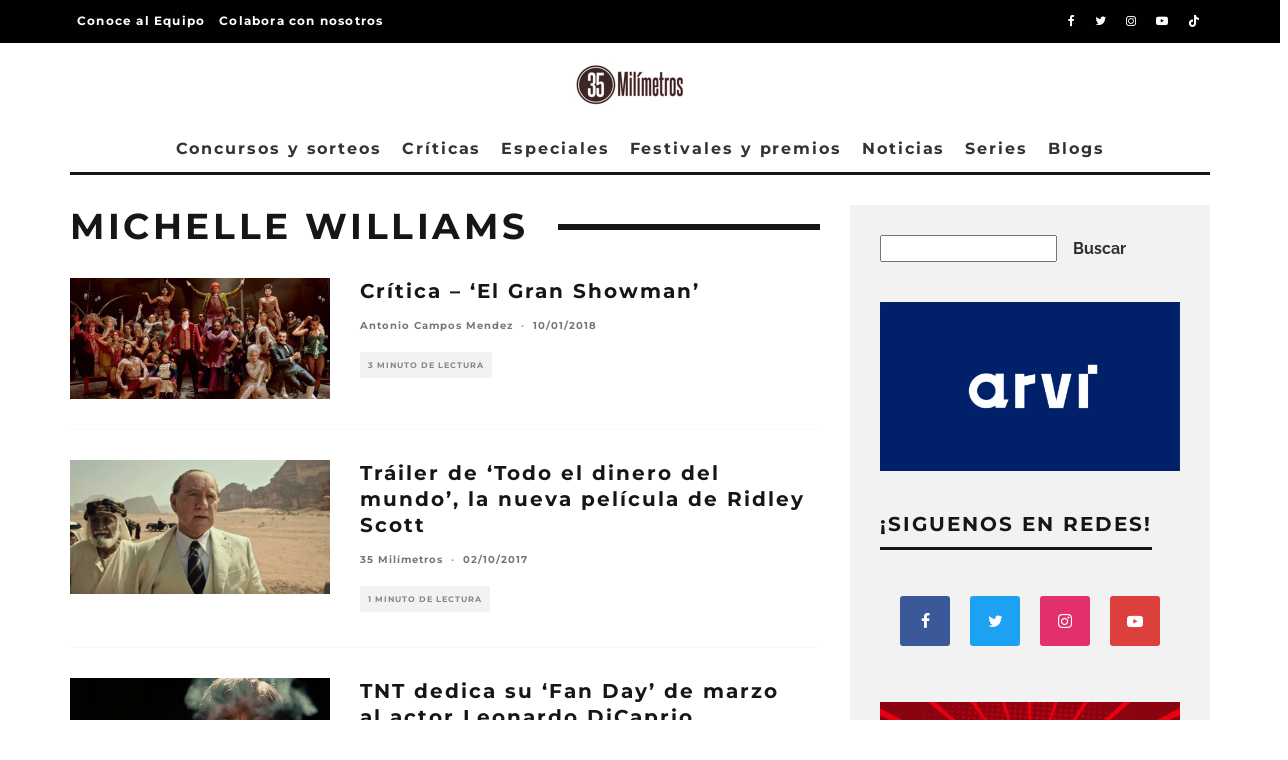

--- FILE ---
content_type: text/html; charset=UTF-8
request_url: https://35milimetros.es/tag/michelle-williams/page/2/
body_size: 27366
content:
<!DOCTYPE html><html lang="es" prefix="og: https://ogp.me/ns#"><head><meta charset="UTF-8"><meta name="viewport" content="width=device-width, height=device-height, initial-scale=1.0, minimum-scale=1.0"><link rel="profile" href="https://gmpg.org/xfn/11">
 <script type="text/javascript" id="google_gtagjs-js-consent-mode-data-layer">/*  */
window.dataLayer = window.dataLayer || [];function gtag(){dataLayer.push(arguments);}
gtag('consent', 'default', {"ad_personalization":"denied","ad_storage":"denied","ad_user_data":"denied","analytics_storage":"denied","functionality_storage":"denied","security_storage":"denied","personalization_storage":"denied","region":["AT","BE","BG","CH","CY","CZ","DE","DK","EE","ES","FI","FR","GB","GR","HR","HU","IE","IS","IT","LI","LT","LU","LV","MT","NL","NO","PL","PT","RO","SE","SI","SK"],"wait_for_update":500});
window._googlesitekitConsentCategoryMap = {"statistics":["analytics_storage"],"marketing":["ad_storage","ad_user_data","ad_personalization"],"functional":["functionality_storage","security_storage"],"preferences":["personalization_storage"]};
window._googlesitekitConsents = {"ad_personalization":"denied","ad_storage":"denied","ad_user_data":"denied","analytics_storage":"denied","functionality_storage":"denied","security_storage":"denied","personalization_storage":"denied","region":["AT","BE","BG","CH","CY","CZ","DE","DK","EE","ES","FI","FR","GB","GR","HR","HU","IE","IS","IT","LI","LT","LU","LV","MT","NL","NO","PL","PT","RO","SE","SI","SK"],"wait_for_update":500};
/*  */</script> <title>Michelle Williams - 35 Milímetros</title><meta name="robots" content="follow, noindex"/><meta property="og:locale" content="es_ES" /><meta property="og:type" content="article" /><meta property="og:title" content="Michelle Williams - 35 Milímetros" /><meta property="og:url" content="https://35milimetros.es/tag/michelle-williams/page/2/" /><meta property="og:site_name" content="35 Milímetros" /><meta name="twitter:card" content="summary_large_image" /><meta name="twitter:title" content="Michelle Williams - 35 Milímetros" /><meta name="twitter:label1" content="Entradas" /><meta name="twitter:data1" content="12" /> <script type="application/ld+json" class="rank-math-schema-pro">{"@context":"https://schema.org","@graph":[{"@type":"Person","@id":"https://35milimetros.es/#person","name":"35 Mil\u00edmetros","image":{"@type":"ImageObject","@id":"https://35milimetros.es/#logo","url":"https://35milimetros.es/wp-content/uploads/2023/10/35mlogo-05-1.jpg","contentUrl":"https://35milimetros.es/wp-content/uploads/2023/10/35mlogo-05-1.jpg","caption":"35 Mil\u00edmetros","inLanguage":"es","width":"220","height":"86"}},{"@type":"WebSite","@id":"https://35milimetros.es/#website","url":"https://35milimetros.es","name":"35 Mil\u00edmetros","publisher":{"@id":"https://35milimetros.es/#person"},"inLanguage":"es"},{"@type":"CollectionPage","@id":"https://35milimetros.es/tag/michelle-williams/page/2/#webpage","url":"https://35milimetros.es/tag/michelle-williams/page/2/","name":"Michelle Williams - 35 Mil\u00edmetros","isPartOf":{"@id":"https://35milimetros.es/#website"},"inLanguage":"es"}]}</script> <link rel='dns-prefetch' href='//www.googletagmanager.com' /><link rel='dns-prefetch' href='//fonts.googleapis.com' /><link rel='dns-prefetch' href='//pagead2.googlesyndication.com' /><link rel="alternate" type="application/rss+xml" title="35 Milímetros &raquo; Feed" href="https://35milimetros.es/feed/" /><link rel="alternate" type="application/rss+xml" title="35 Milímetros &raquo; Feed de los comentarios" href="https://35milimetros.es/comments/feed/" /><link rel="alternate" type="application/rss+xml" title="35 Milímetros &raquo; Etiqueta Michelle Williams del feed" href="https://35milimetros.es/tag/michelle-williams/feed/" /><link data-optimized="2" rel="stylesheet" href="https://35milimetros.es/wp-content/litespeed/css/b2e057295b7093edd442d3929b4d21d6.css?ver=116bc" /><style id='wp-block-image-inline-css' type='text/css'>.wp-block-image>a,.wp-block-image>figure>a{display:inline-block}.wp-block-image img{box-sizing:border-box;height:auto;max-width:100%;vertical-align:bottom}@media not (prefers-reduced-motion){.wp-block-image img.hide{visibility:hidden}.wp-block-image img.show{animation:show-content-image .4s}}.wp-block-image[style*=border-radius] img,.wp-block-image[style*=border-radius]>a{border-radius:inherit}.wp-block-image.has-custom-border img{box-sizing:border-box}.wp-block-image.aligncenter{text-align:center}.wp-block-image.alignfull>a,.wp-block-image.alignwide>a{width:100%}.wp-block-image.alignfull img,.wp-block-image.alignwide img{height:auto;width:100%}.wp-block-image .aligncenter,.wp-block-image .alignleft,.wp-block-image .alignright,.wp-block-image.aligncenter,.wp-block-image.alignleft,.wp-block-image.alignright{display:table}.wp-block-image .aligncenter>figcaption,.wp-block-image .alignleft>figcaption,.wp-block-image .alignright>figcaption,.wp-block-image.aligncenter>figcaption,.wp-block-image.alignleft>figcaption,.wp-block-image.alignright>figcaption{caption-side:bottom;display:table-caption}.wp-block-image .alignleft{float:left;margin:.5em 1em .5em 0}.wp-block-image .alignright{float:right;margin:.5em 0 .5em 1em}.wp-block-image .aligncenter{margin-left:auto;margin-right:auto}.wp-block-image :where(figcaption){margin-bottom:1em;margin-top:.5em}.wp-block-image.is-style-circle-mask img{border-radius:9999px}@supports ((-webkit-mask-image:none) or (mask-image:none)) or (-webkit-mask-image:none){.wp-block-image.is-style-circle-mask img{border-radius:0;-webkit-mask-image:url('data:image/svg+xml;utf8,<svg viewBox="0 0 100 100" xmlns="http://www.w3.org/2000/svg"><circle cx="50" cy="50" r="50"/></svg>');mask-image:url('data:image/svg+xml;utf8,<svg viewBox="0 0 100 100" xmlns="http://www.w3.org/2000/svg"><circle cx="50" cy="50" r="50"/></svg>');mask-mode:alpha;-webkit-mask-position:center;mask-position:center;-webkit-mask-repeat:no-repeat;mask-repeat:no-repeat;-webkit-mask-size:contain;mask-size:contain}}:root :where(.wp-block-image.is-style-rounded img,.wp-block-image .is-style-rounded img){border-radius:9999px}.wp-block-image figure{margin:0}.wp-lightbox-container{display:flex;flex-direction:column;position:relative}.wp-lightbox-container img{cursor:zoom-in}.wp-lightbox-container img:hover+button{opacity:1}.wp-lightbox-container button{align-items:center;backdrop-filter:blur(16px) saturate(180%);background-color:#5a5a5a40;border:none;border-radius:4px;cursor:zoom-in;display:flex;height:20px;justify-content:center;opacity:0;padding:0;position:absolute;right:16px;text-align:center;top:16px;width:20px;z-index:100}@media not (prefers-reduced-motion){.wp-lightbox-container button{transition:opacity .2s ease}}.wp-lightbox-container button:focus-visible{outline:3px auto #5a5a5a40;outline:3px auto -webkit-focus-ring-color;outline-offset:3px}.wp-lightbox-container button:hover{cursor:pointer;opacity:1}.wp-lightbox-container button:focus{opacity:1}.wp-lightbox-container button:focus,.wp-lightbox-container button:hover,.wp-lightbox-container button:not(:hover):not(:active):not(.has-background){background-color:#5a5a5a40;border:none}.wp-lightbox-overlay{box-sizing:border-box;cursor:zoom-out;height:100vh;left:0;overflow:hidden;position:fixed;top:0;visibility:hidden;width:100%;z-index:100000}.wp-lightbox-overlay .close-button{align-items:center;cursor:pointer;display:flex;justify-content:center;min-height:40px;min-width:40px;padding:0;position:absolute;right:calc(env(safe-area-inset-right) + 16px);top:calc(env(safe-area-inset-top) + 16px);z-index:5000000}.wp-lightbox-overlay .close-button:focus,.wp-lightbox-overlay .close-button:hover,.wp-lightbox-overlay .close-button:not(:hover):not(:active):not(.has-background){background:none;border:none}.wp-lightbox-overlay .lightbox-image-container{height:var(--wp--lightbox-container-height);left:50%;overflow:hidden;position:absolute;top:50%;transform:translate(-50%,-50%);transform-origin:top left;width:var(--wp--lightbox-container-width);z-index:9999999999}.wp-lightbox-overlay .wp-block-image{align-items:center;box-sizing:border-box;display:flex;height:100%;justify-content:center;margin:0;position:relative;transform-origin:0 0;width:100%;z-index:3000000}.wp-lightbox-overlay .wp-block-image img{height:var(--wp--lightbox-image-height);min-height:var(--wp--lightbox-image-height);min-width:var(--wp--lightbox-image-width);width:var(--wp--lightbox-image-width)}.wp-lightbox-overlay .wp-block-image figcaption{display:none}.wp-lightbox-overlay button{background:none;border:none}.wp-lightbox-overlay .scrim{background-color:#fff;height:100%;opacity:.9;position:absolute;width:100%;z-index:2000000}.wp-lightbox-overlay.active{visibility:visible}@media not (prefers-reduced-motion){.wp-lightbox-overlay.active{animation:turn-on-visibility .25s both}.wp-lightbox-overlay.active img{animation:turn-on-visibility .35s both}.wp-lightbox-overlay.show-closing-animation:not(.active){animation:turn-off-visibility .35s both}.wp-lightbox-overlay.show-closing-animation:not(.active) img{animation:turn-off-visibility .25s both}.wp-lightbox-overlay.zoom.active{animation:none;opacity:1;visibility:visible}.wp-lightbox-overlay.zoom.active .lightbox-image-container{animation:lightbox-zoom-in .4s}.wp-lightbox-overlay.zoom.active .lightbox-image-container img{animation:none}.wp-lightbox-overlay.zoom.active .scrim{animation:turn-on-visibility .4s forwards}.wp-lightbox-overlay.zoom.show-closing-animation:not(.active){animation:none}.wp-lightbox-overlay.zoom.show-closing-animation:not(.active) .lightbox-image-container{animation:lightbox-zoom-out .4s}.wp-lightbox-overlay.zoom.show-closing-animation:not(.active) .lightbox-image-container img{animation:none}.wp-lightbox-overlay.zoom.show-closing-animation:not(.active) .scrim{animation:turn-off-visibility .4s forwards}}@keyframes show-content-image{0%{visibility:hidden}99%{visibility:hidden}to{visibility:visible}}@keyframes turn-on-visibility{0%{opacity:0}to{opacity:1}}@keyframes turn-off-visibility{0%{opacity:1;visibility:visible}99%{opacity:0;visibility:visible}to{opacity:0;visibility:hidden}}@keyframes lightbox-zoom-in{0%{transform:translate(calc((-100vw + var(--wp--lightbox-scrollbar-width))/2 + var(--wp--lightbox-initial-left-position)),calc(-50vh + var(--wp--lightbox-initial-top-position))) scale(var(--wp--lightbox-scale))}to{transform:translate(-50%,-50%) scale(1)}}@keyframes lightbox-zoom-out{0%{transform:translate(-50%,-50%) scale(1);visibility:visible}99%{visibility:visible}to{transform:translate(calc((-100vw + var(--wp--lightbox-scrollbar-width))/2 + var(--wp--lightbox-initial-left-position)),calc(-50vh + var(--wp--lightbox-initial-top-position))) scale(var(--wp--lightbox-scale));visibility:hidden}}
/*# sourceURL=https://35milimetros.es/wp-includes/blocks/image/style.min.css */</style> <script type="text/javascript" src="https://35milimetros.es/wp-includes/js/jquery/jquery.min.js?ver=3.7.1" id="jquery-core-js"></script> <script data-optimized="1" type="text/javascript" src="https://35milimetros.es/wp-content/litespeed/js/6636501b2753986c0c75627fe04e6da9.js?ver=74b65" id="jquery-migrate-js"></script> 
 <script type="text/javascript" src="https://www.googletagmanager.com/gtag/js?id=GT-MR8KXXN" id="google_gtagjs-js" async></script> <script type="text/javascript" id="google_gtagjs-js-after">/*  */
window.dataLayer = window.dataLayer || [];function gtag(){dataLayer.push(arguments);}
gtag("set","linker",{"domains":["35milimetros.es"]});
gtag("js", new Date());
gtag("set", "developer_id.dZTNiMT", true);
gtag("config", "GT-MR8KXXN");
//# sourceURL=google_gtagjs-js-after
/*  */</script> <link rel="https://api.w.org/" href="https://35milimetros.es/wp-json/" /><link rel="alternate" title="JSON" type="application/json" href="https://35milimetros.es/wp-json/wp/v2/tags/4031" /><link rel="EditURI" type="application/rsd+xml" title="RSD" href="https://35milimetros.es/xmlrpc.php?rsd" /><meta name="generator" content="Site Kit by Google 1.170.0" /> <script async src="https://www.googletagmanager.com/gtag/js?id=G-Q8DV23V3JN"></script> <script>window.dataLayer = window.dataLayer || [];
  function gtag(){dataLayer.push(arguments);}
  gtag('js', new Date());

  gtag('config', 'G-Q8DV23V3JN');</script>  <script id="cookieyes" type="text/javascript" src="https://cdn-cookieyes.com/client_data/e17d24a89d91d9bd4d8255d3/script.js"></script> <meta name="generator" content="webp-uploads 2.6.1"><link rel="preload" type="font/woff2" as="font" href="https://35milimetros.es/wp-content/themes/15zine/assets/css/15zine/codetipi-15zine.woff2?9oa0lg" crossorigin><link rel="dns-prefetch" href="//fonts.googleapis.com"><link rel="preconnect" href="https://fonts.gstatic.com/" crossorigin><meta name="google-adsense-platform-account" content="ca-host-pub-2644536267352236"><meta name="google-adsense-platform-domain" content="sitekit.withgoogle.com"> <script type="text/javascript" async="async" src="https://pagead2.googlesyndication.com/pagead/js/adsbygoogle.js?client=ca-pub-8918612781798746&amp;host=ca-host-pub-2644536267352236" crossorigin="anonymous"></script> <link rel="icon" href="https://35milimetros.es/wp-content/uploads/2023/10/cropped-Sin-titulo-3-1-32x32.png" sizes="32x32" /><link rel="icon" href="https://35milimetros.es/wp-content/uploads/2023/10/cropped-Sin-titulo-3-1-192x192.png" sizes="192x192" /><link rel="apple-touch-icon" href="https://35milimetros.es/wp-content/uploads/2023/10/cropped-Sin-titulo-3-1-180x180.png" /><meta name="msapplication-TileImage" content="https://35milimetros.es/wp-content/uploads/2023/10/cropped-Sin-titulo-3-1-270x270.png" /></head><body data-rsssl=1 class="archive paged tag tag-michelle-williams tag-4031 paged-2 tag-paged-2 wp-theme-15zine mob-fi-tall  cb-body-light cb-footer-dark body-mob-header-1 site-mob-menu-a-4 site-mob-menu-1 mm-submenu-2"><div id="cb-outer-container" class="site"><header id="mobhead" class="site-header-block site-mob-header tipi-l-0 site-mob-header-1 sticky-menu-1 sticky-top site-skin-2"><div class="bg-area header-padding tipi-row side-spacing tipi-vertical-c"><ul class="menu-left icons-wrap tipi-vertical-c"><li class="codetipi-15zine-icon vertical-c"><a href="#" class="mob-tr-open" data-target="slide-menu"><i class="codetipi-15zine-i-menu" aria-hidden="true"></i></a></li></ul><div class="logo-main-wrap logo-mob-wrap"><div class="logo logo-mobile"><a href="https://35milimetros.es" data-pin-nopin="true"><img src="https://35milimetros.es/wp-content/uploads/2023/10/logo-35-milimetros-blanco.png" srcset="https://35milimetros.es/wp-content/uploads/2023/10/logo-35-milimetros-blanco.png 2x" width="220" height="80"></a></div></div><ul class="menu-right icons-wrap tipi-vertical-c"><li class="codetipi-15zine-icon cb-icon-search cb-menu-icon vertical-c"><a href="#" data-title="Buscar" class="tipi-tip tipi-tip-b vertical-c modal-tr" data-type="search"><i class="codetipi-15zine-i-search" aria-hidden="true"></i></a></li></ul></div></header><div id="mob-line" class="tipi-l-0"></div><div id="cb-container" class="site-inner container clearfix"><div id="cb-top-menu" class="secondary-menu-wrap cb-font-header tipi-m-0-down clearfix site-skin-2"><div class="cb-top-menu-wrap tipi-flex side-spacing wrap"><ul class="cb-top-nav secondary-menu tipi-flex"><li id="menu-item-52892" class="menu-item menu-item-type-post_type menu-item-object-page dropper standard-drop mm-art mm-wrap-2 mm-wrap menu-item-52892"><a href="https://35milimetros.es/equipo/">Conoce al Equipo</a></li><li id="menu-item-52893" class="menu-item menu-item-type-post_type menu-item-object-page dropper standard-drop mm-art mm-wrap-2 mm-wrap menu-item-52893"><a href="https://35milimetros.es/unete-al-equipo-de-35-milimetros/">Colabora con nosotros</a></li></ul><ul class="menu-icons tipi-flex-eq-height"><li class="codetipi-15zine-icon icon-wrap icon-wrap-facebook"><a href="http://www.facebook.com/35milimetros.es" class="tipi-vertical-c" rel="noopener nofollow"><i class="codetipi-15zine-i-facebook" aria-hidden="true"></i></a></li><li class="codetipi-15zine-icon icon-wrap icon-wrap-twitter"><a href="http://www.twitter.com/35milimetros_es" class="tipi-vertical-c" rel="noopener nofollow"><i class="codetipi-15zine-i-twitter" aria-hidden="true"></i></a></li><li class="codetipi-15zine-icon icon-wrap icon-wrap-instagram"><a href="http://www.instagram.com/35milimetros_es" class="tipi-vertical-c" rel="noopener nofollow"><i class="codetipi-15zine-i-instagram" aria-hidden="true"></i></a></li><li class="codetipi-15zine-icon icon-wrap icon-wrap-youtube"><a href="http://www.youtube.com/@35milimetros_es" class="tipi-vertical-c" rel="noopener nofollow"><i class="codetipi-15zine-i-youtube-play" aria-hidden="true"></i></a></li><li class="codetipi-15zine-icon icon-wrap icon-wrap-tiktok"><a href="http://tiktok.com/@35milimetros_Es" class="tipi-vertical-c" rel="noopener nofollow"><i class="codetipi-15zine-i-tiktok" aria-hidden="true"></i></a></li></ul></div></div><header id="masthead" class="site-header-block site-header clearfix site-header-2 header-skin-1 site-img-1 mm-ani-1 mm-skin-2 main-menu-skin-1 main-menu-width-3 main-menu-bar-color-1 wrap logo-only-when-stuck main-menu-c"><div class="bg-area"><div class="logo-main-wrap tipi-flex-lcr header-padding tipi-vertical-c tipi-flex-eq-height logo-main-wrap-center side-spacing"><div class="logo-main-wrap header-padding tipi-all-c"><div class="logo logo-main"><a href="https://35milimetros.es" data-pin-nopin="true"><img src="https://35milimetros.es/wp-content/uploads/2023/10/35mlogo-05-1.jpg" srcset="https://35milimetros.es/wp-content/uploads/2023/10/35mlogo-05-1.jpg 2x" width="220" height="86"></a></div></div></div><div class="background"></div></div></header><div id="header-line"></div><nav id="cb-nav-bar" class="main-navigation cb-nav-bar-wrap nav-bar tipi-m-0-down clearfix site-skin-1 mm-ani-1 mm-skin-2 main-menu-bar-color-1 wrap side-spacing sticky-top sticky-menu sticky-menu-1 logo-only-when-stuck main-menu-c"><div class="menu-bg-area main-navigation-border"><div id="cb-main-menu" class="main-menu-wrap cb-nav-bar-wrap clearfix cb-font-header main-nav-wrap vertical-c side-spacing wrap"><div class="logo-menu-wrap logo-menu-wrap-placeholder"></div><ul id="menu-main-menu" class="main-menu nav cb-main-nav main-nav clearfix tipi-flex horizontal-menu"><li id="menu-item-3612" class="menu-item menu-item-type-taxonomy menu-item-object-category dropper drop-it mm-art mm-wrap-11 mm-wrap mm-color mm-sb-left menu-item-3612"><a href="https://35milimetros.es/concursos-y-sorteos/" data-ppp="3" data-tid="1639"  data-term="category">Concursos y sorteos</a><div class="menu mm-11 tipi-row side-spacing" data-mm="11"><div class="menu-wrap menu-wrap-more-10 tipi-flex"><div id="block-wrap-3612" class="block-wrap block-wrap-61 block-to-see block-wrap-classic clearfix ppl-m-3 ppl-s-3 block-css-3612 block--light" data-id="3612"><div class="block-inner-style"><div class="block-inner-box contents"><div class="block-title-wrap cb-module-header"><h2 class="block-title cb-module-title title">Concursos y sorteos</h2><a href="https://35milimetros.es/concursos-y-sorteos/" class="see-all">See All</a></div><div class="block"><article class="preview-classic separation-border-style stack ani-base tipi-xs-12 preview-61 with-fi post-65463 post type-post status-publish format-standard has-post-thumbnail hentry category-concursos-y-sorteos"><div class="cb-mask mask" style="background:#392b2a;">
<a href="https://35milimetros.es/sorteo-predator-divisa-home-video/" class="mask-img">
<img width="360" height="240" src="https://35milimetros.es/wp-content/uploads/2025/11/Saga-Predator-2-e1767961117690-360x240.webp" class="attachment-codetipi-15zine-360-240 size-codetipi-15zine-360-240 wp-post-image" alt="predator" decoding="async" fetchpriority="high" srcset="https://35milimetros.es/wp-content/uploads/2025/11/Saga-Predator-2-e1767961117690-360x240.webp 360w, https://35milimetros.es/wp-content/uploads/2025/11/Saga-Predator-2-e1767961117690-300x200.webp 300w, https://35milimetros.es/wp-content/uploads/2025/11/Saga-Predator-2-e1767961117690-1024x682.webp 1024w, https://35milimetros.es/wp-content/uploads/2025/11/Saga-Predator-2-e1767961117690-768x512.webp 768w, https://35milimetros.es/wp-content/uploads/2025/11/Saga-Predator-2-e1767961117690-720x480.webp 720w, https://35milimetros.es/wp-content/uploads/2025/11/Saga-Predator-2-e1767961117690-770x513.webp 770w, https://35milimetros.es/wp-content/uploads/2025/11/Saga-Predator-2-e1767961117690.webp 1040w" sizes="(max-width: 360px) 100vw, 360px" />			</a></div><div class="cb-meta cb-article-meta meta"><h2 class="title cb-post-title">
<a href="https://35milimetros.es/sorteo-predator-divisa-home-video/">
SORTEO – 2 EDICIONES 4KUHD de la saga &#8216;Predator&#8217; gracias a Divisa Home Video					</a></h2></div></article><article class="preview-classic separation-border-style stack ani-base tipi-xs-12 preview-61 with-fi post-59917 post type-post status-publish format-standard has-post-thumbnail hentry category-concursos-y-sorteos tag-palacio-de-la-prensa"><div class="cb-mask mask" style="background:#392b2a;">
<a href="https://35milimetros.es/sorteo-oscars-2025-palacio-prensa/" class="mask-img">
<img width="360" height="240" src="https://35milimetros.es/wp-content/uploads/2025/02/Sorteo-Oscars-Palacio-Prensa-1-png-e1740478528265-329x240.webp" class="attachment-codetipi-15zine-360-240 size-codetipi-15zine-360-240 wp-post-image" alt="Sorteo-Oscars-Palacio-Prensa" decoding="async" srcset="https://35milimetros.es/wp-content/uploads/2025/02/Sorteo-Oscars-Palacio-Prensa-1-png-e1740478528265-329x240.webp 360w, https://35milimetros.es/wp-content/uploads/2025/02/Sorteo-Oscars-Palacio-Prensa-1-png-e1740478528265-658x480.webp 720w" sizes="(max-width: 360px) 100vw, 360px" />			</a></div><div class="cb-meta cb-article-meta meta"><h2 class="title cb-post-title">
<a href="https://35milimetros.es/sorteo-oscars-2025-palacio-prensa/">
SORTEO – 4 ENTRADAS DOBLES para ver las nominadas a los Oscar 2025 en Palacio de la Prensa Madrid					</a></h2></div></article><article class="preview-classic separation-border-style stack ani-base tipi-xs-12 preview-61 with-fi post-57655 post type-post status-publish format-standard has-post-thumbnail hentry category-concursos-y-sorteos tag-julianne-moore tag-la-habitacion-de-al-lado tag-pedro-almodovar tag-tilda-swinton tag-union-cine-ciudad"><div class="cb-mask mask" style="background:#392b2a;">
<a href="https://35milimetros.es/sorteo-la-habitacion-de-al-lado/" class="mask-img">
<img width="360" height="240" src="https://35milimetros.es/wp-content/uploads/2024/10/la_habitacion_de_al_lado-264784097-large-360x240.jpg" class="attachment-codetipi-15zine-360-240 size-codetipi-15zine-360-240 wp-post-image" alt="la-habitacion-de-al-lado" decoding="async" srcset="https://35milimetros.es/wp-content/uploads/2024/10/la_habitacion_de_al_lado-264784097-large-360x240.jpg 360w, https://35milimetros.es/wp-content/uploads/2024/10/la_habitacion_de_al_lado-264784097-large-300x200.jpg 300w, https://35milimetros.es/wp-content/uploads/2024/10/la_habitacion_de_al_lado-264784097-large-1024x683.jpg 1024w, https://35milimetros.es/wp-content/uploads/2024/10/la_habitacion_de_al_lado-264784097-large-768x513.jpg 768w, https://35milimetros.es/wp-content/uploads/2024/10/la_habitacion_de_al_lado-264784097-large-1536x1025.jpg 1536w, https://35milimetros.es/wp-content/uploads/2024/10/la_habitacion_de_al_lado-264784097-large-720x480.jpg 720w, https://35milimetros.es/wp-content/uploads/2024/10/la_habitacion_de_al_lado-264784097-large-770x514.jpg 770w, https://35milimetros.es/wp-content/uploads/2024/10/la_habitacion_de_al_lado-264784097-large-1400x934.jpg 1400w, https://35milimetros.es/wp-content/uploads/2024/10/la_habitacion_de_al_lado-264784097-large.jpg 1798w" sizes="(max-width: 360px) 100vw, 360px" />			</a></div><div class="cb-meta cb-article-meta meta"><h2 class="title cb-post-title">
<a href="https://35milimetros.es/sorteo-la-habitacion-de-al-lado/">
SORTEO – 2 ENTRADAS DOBLES para ver &#8216;La habitación de al lado&#8217;					</a></h2></div></article></div></div></div></div></div></div></li><li id="menu-item-56" class="menu-item menu-item-type-taxonomy menu-item-object-category dropper drop-it mm-art mm-wrap-11 mm-wrap mm-color mm-sb-left menu-item-56"><a href="https://35milimetros.es/criticas/" data-ppp="3" data-tid="4"  data-term="category">Críticas</a><div class="menu mm-11 tipi-row side-spacing" data-mm="11"><div class="menu-wrap menu-wrap-more-10 tipi-flex"><div id="block-wrap-56" class="block-wrap block-wrap-61 block-to-see block-wrap-classic clearfix ppl-m-3 ppl-s-3 block-css-56 block--light" data-id="56"><div class="block-inner-style"><div class="block-inner-box contents"><div class="block-title-wrap cb-module-header"><h2 class="block-title cb-module-title title">Críticas</h2><a href="https://35milimetros.es/criticas/" class="see-all">See All</a></div><div class="block"><article class="preview-classic separation-border-style stack ani-base tipi-xs-12 preview-61 with-fi post-65594 post type-post status-publish format-standard has-post-thumbnail hentry category-criticas tag-chloe-zhao tag-cine tag-criticas tag-criticas-cine tag-globos-de-oro tag-hamnet tag-jessie-buckley tag-paul-mescal tag-william-shakespeare"><div class="cb-mask mask" style="background:#392b2a;">
<a href="https://35milimetros.es/hamnet-sobrecogedora-intima-y-muy-bella/" class="mask-img">
<img width="360" height="240" src="https://35milimetros.es/wp-content/uploads/2026/01/Hamnet-360x240.webp" class="attachment-codetipi-15zine-360-240 size-codetipi-15zine-360-240 wp-post-image" alt="" decoding="async" srcset="https://35milimetros.es/wp-content/uploads/2026/01/Hamnet-360x240.webp 360w, https://35milimetros.es/wp-content/uploads/2026/01/Hamnet-300x199.webp 300w, https://35milimetros.es/wp-content/uploads/2026/01/Hamnet-768x509.webp 768w, https://35milimetros.es/wp-content/uploads/2026/01/Hamnet-720x480.webp 720w, https://35milimetros.es/wp-content/uploads/2026/01/Hamnet.webp 1200w" sizes="(max-width: 360px) 100vw, 360px" /><div class="lets-review-api-wrap lr-font-h lr-cf lr-api-format-2 codetipi-15zine-review codetipi-15zine-review-5" style="background-color: #392b2a;" data-api-score="0" data-api-100="0" data-api-format="2"><div class="lets-review-api-score-box"><div class="lets-review-final-score">0</div></div></div>			</a></div><div class="cb-meta cb-article-meta meta"><h2 class="title cb-post-title">
<a href="https://35milimetros.es/hamnet-sobrecogedora-intima-y-muy-bella/">
&#8216;Hamnet&#8217;:  sobrecogedora, íntima y muy bella					</a></h2></div></article><article class="preview-classic separation-border-style stack ani-base tipi-xs-12 preview-61 with-fi post-65547 post type-post status-publish format-standard has-post-thumbnail hentry category-criticas tag-ana-mena tag-cine tag-criticas tag-criticas-cine tag-enrique-arce tag-idolos tag-oscar-casas"><div class="cb-mask mask" style="background:#392b2a;">
<a href="https://35milimetros.es/65547-2/" class="mask-img">
<img width="360" height="240" src="https://35milimetros.es/wp-content/uploads/2026/01/16857858-360x240.webp" class="attachment-codetipi-15zine-360-240 size-codetipi-15zine-360-240 wp-post-image" alt="" decoding="async" srcset="https://35milimetros.es/wp-content/uploads/2026/01/16857858-360x240.webp 360w, https://35milimetros.es/wp-content/uploads/2026/01/16857858-720x480.webp 720w" sizes="(max-width: 360px) 100vw, 360px" /><div class="lets-review-api-wrap lr-font-h lr-cf lr-api-format-2 codetipi-15zine-review codetipi-15zine-review-5" style="background-color: #392b2a;" data-api-score="6" data-api-100="60" data-api-format="2"><div class="lets-review-api-score-box"><div class="lets-review-final-score">6</div></div></div>			</a></div><div class="cb-meta cb-article-meta meta"><h2 class="title cb-post-title">
<a href="https://35milimetros.es/65547-2/">
&#8216;Ídolos&#8217;: entretenimiento fácil con mucha adrenalina					</a></h2></div></article><article class="preview-classic separation-border-style stack ani-base tipi-xs-12 preview-61 with-fi post-65691 post type-post status-publish format-standard has-post-thumbnail hentry category-criticas tag-a24 tag-if-i-had-legs-id-kick-you tag-rose-byrne tag-vertigo-films"><div class="cb-mask mask" style="background:#392b2a;">
<a href="https://35milimetros.es/critica-si-pudiera-te-daria-una-patada/" class="mask-img">
<img width="360" height="240" src="https://35milimetros.es/wp-content/uploads/2026/01/if-i-had-legs-id-kick-you-e1768841611972-350x240.webp" class="attachment-codetipi-15zine-360-240 size-codetipi-15zine-360-240 wp-post-image" alt="" decoding="async" srcset="https://35milimetros.es/wp-content/uploads/2026/01/if-i-had-legs-id-kick-you-e1768841611972-350x240.webp 360w, https://35milimetros.es/wp-content/uploads/2026/01/if-i-had-legs-id-kick-you-e1768841611972-701x480.webp 720w, https://35milimetros.es/wp-content/uploads/2026/01/if-i-had-legs-id-kick-you-e1768841611972-832x570.webp 857w" sizes="(max-width: 360px) 100vw, 360px" /><div class="lets-review-api-wrap lr-font-h lr-cf lr-api-format-2 codetipi-15zine-review codetipi-15zine-review-5" style="background-color: #392b2a;" data-api-score="7.5" data-api-100="75" data-api-format="2"><div class="lets-review-api-score-box"><div class="lets-review-final-score">7.5</div></div></div>			</a></div><div class="cb-meta cb-article-meta meta"><h2 class="title cb-post-title">
<a href="https://35milimetros.es/critica-si-pudiera-te-daria-una-patada/">
&#8216;Si pudiera te daría una patada&#8217;, todo (no) esta controlado					</a></h2></div></article></div></div></div></div></div></div></li><li id="menu-item-50" class="menu-item menu-item-type-taxonomy menu-item-object-category menu-item-has-children dropper drop-it mm-art mm-wrap-11 mm-wrap mm-color mm-sb-left menu-item-50"><a href="https://35milimetros.es/especiales/" data-ppp="3" data-tid="6"  data-term="category">Especiales</a><div class="menu mm-11 tipi-row side-spacing" data-mm="11"><div class="menu-wrap menu-wrap-more-10 tipi-flex"><div id="block-wrap-50" class="block-wrap block-wrap-61 block-to-see block-wrap-classic clearfix ppl-m-3 ppl-s-3 block-css-50 block--light" data-id="50"><div class="block-inner-style"><div class="block-inner-box contents"><div class="block-title-wrap cb-module-header"><h2 class="block-title cb-module-title title">Especiales</h2><a href="https://35milimetros.es/especiales/" class="see-all">See All</a></div><div class="block"><article class="preview-classic separation-border-style stack ani-base tipi-xs-12 preview-61 with-fi post-65143 post type-post status-publish format-standard has-post-thumbnail hentry category-especiales tag-blue-moon tag-brady-corbet tag-carla-simon tag-frankenstein tag-guillermo-del-toro tag-james-mangold tag-joachim-trier tag-los-pecadores tag-oliver-laxe tag-paul-thomas-anderson tag-richard-linklater tag-romeria tag-ryan-coogler tag-sirat tag-the-brutalist tag-un-completo-desconocido tag-una-batalla-tras-otra tag-valor-sentimental tag-weapons tag-zach-cregger"><div class="cb-mask mask" style="background:#392b2a;">
<a href="https://35milimetros.es/mejores-peliculas-2025/" class="mask-img">
<img width="360" height="240" src="https://35milimetros.es/wp-content/uploads/2025/12/WhatsApp-Image-2025-12-29-at-20.41.26-360x240.webp" class="attachment-codetipi-15zine-360-240 size-codetipi-15zine-360-240 wp-post-image" alt="Escenas de Weapons, Una batalla tras otra (One Battle After Another) y A Complete Unknown, algunas de las películas de 2025 mejor valoradas por 35 Milímetros" decoding="async" srcset="https://35milimetros.es/wp-content/uploads/2025/12/WhatsApp-Image-2025-12-29-at-20.41.26-360x240.webp 360w, https://35milimetros.es/wp-content/uploads/2025/12/WhatsApp-Image-2025-12-29-at-20.41.26-300x200.webp 300w, https://35milimetros.es/wp-content/uploads/2025/12/WhatsApp-Image-2025-12-29-at-20.41.26-1024x682.webp 1024w, https://35milimetros.es/wp-content/uploads/2025/12/WhatsApp-Image-2025-12-29-at-20.41.26-768x512.webp 768w, https://35milimetros.es/wp-content/uploads/2025/12/WhatsApp-Image-2025-12-29-at-20.41.26-1536x1023.webp 1536w, https://35milimetros.es/wp-content/uploads/2025/12/WhatsApp-Image-2025-12-29-at-20.41.26-720x480.webp 720w, https://35milimetros.es/wp-content/uploads/2025/12/WhatsApp-Image-2025-12-29-at-20.41.26-770x513.webp 770w, https://35milimetros.es/wp-content/uploads/2025/12/WhatsApp-Image-2025-12-29-at-20.41.26-1400x933.webp 1400w, https://35milimetros.es/wp-content/uploads/2025/12/WhatsApp-Image-2025-12-29-at-20.41.26.webp 1600w" sizes="(max-width: 360px) 100vw, 360px" />			</a></div><div class="cb-meta cb-article-meta meta"><h2 class="title cb-post-title">
<a href="https://35milimetros.es/mejores-peliculas-2025/">
Las mejores películas de 2025 para 35 Milímetros					</a></h2></div></article><article class="preview-classic separation-border-style stack ani-base tipi-xs-12 preview-61 with-fi post-64709 post type-post status-publish format-standard has-post-thumbnail hentry category-especiales tag-bong-joon-ho tag-christopher-nolan tag-cisne-negro tag-ciudad-de-dios tag-damien-chazelle tag-darren-aronofsky tag-david-lynch tag-el-caballero-oscuro tag-el-laberinto-del-fauno tag-el-secreto-de-sus-ojos tag-el-senor-de-los-anillos-la-comunidad-del-anillo tag-el-viaje-de-chihiro tag-erase-una-vez-en-hollywood tag-fernando-meirelles-katia-lund tag-george-miller tag-guillermo-del-toro tag-hayao-miyazaki tag-juan-jose-campanella tag-kill-bill tag-la-gran-belleza tag-la-la-land tag-lost-in-translation tag-mad-max-furia-en-la-carretera tag-michel-gondry tag-mulholland-drive tag-olvidate-de-mi tag-paolo-sorrentino tag-parasitos tag-paul-thomas-anderson tag-pedro-almodovar tag-perfect-days tag-peter-jackson tag-pozos-de-ambicion tag-quentin-tarantino tag-sofia-coppola tag-volver tag-wim-wenders"><div class="cb-mask mask" style="background:#392b2a;">
<a href="https://35milimetros.es/mejores-peliculas-del-siglo-xxi/" class="mask-img">
<img width="360" height="240" src="https://35milimetros.es/wp-content/uploads/2025/12/mejores-peliculas-siglo-xxi-1-360x240.webp" class="attachment-codetipi-15zine-360-240 size-codetipi-15zine-360-240 wp-post-image" alt="mejores-peliculas-del-siglo-xxi" decoding="async" srcset="https://35milimetros.es/wp-content/uploads/2025/12/mejores-peliculas-siglo-xxi-1-360x240.webp 360w, https://35milimetros.es/wp-content/uploads/2025/12/mejores-peliculas-siglo-xxi-1-720x480.webp 720w" sizes="(max-width: 360px) 100vw, 360px" />			</a></div><div class="cb-meta cb-article-meta meta"><h2 class="title cb-post-title">
<a href="https://35milimetros.es/mejores-peliculas-del-siglo-xxi/">
Las mejores películas del siglo XXI para 35 Milímetros					</a></h2></div></article><article class="preview-classic separation-border-style stack ani-base tipi-xs-12 preview-61 with-fi post-63845 post type-post status-publish format-standard has-post-thumbnail hentry category-especiales tag-aliens tag-cine tag-cine-de-terror tag-especial tag-predator tag-reportaje tag-terror"><div class="cb-mask mask" style="background:#392b2a;">
<a href="https://35milimetros.es/saga-predator/" class="mask-img">
<img width="360" height="240" src="https://35milimetros.es/wp-content/uploads/2025/11/Saga-Predator-2-e1767961117690-360x240.webp" class="attachment-codetipi-15zine-360-240 size-codetipi-15zine-360-240 wp-post-image" alt="predator" decoding="async" srcset="https://35milimetros.es/wp-content/uploads/2025/11/Saga-Predator-2-e1767961117690-360x240.webp 360w, https://35milimetros.es/wp-content/uploads/2025/11/Saga-Predator-2-e1767961117690-300x200.webp 300w, https://35milimetros.es/wp-content/uploads/2025/11/Saga-Predator-2-e1767961117690-1024x682.webp 1024w, https://35milimetros.es/wp-content/uploads/2025/11/Saga-Predator-2-e1767961117690-768x512.webp 768w, https://35milimetros.es/wp-content/uploads/2025/11/Saga-Predator-2-e1767961117690-720x480.webp 720w, https://35milimetros.es/wp-content/uploads/2025/11/Saga-Predator-2-e1767961117690-770x513.webp 770w, https://35milimetros.es/wp-content/uploads/2025/11/Saga-Predator-2-e1767961117690.webp 1040w" sizes="(max-width: 360px) 100vw, 360px" />			</a></div><div class="cb-meta cb-article-meta meta"><h2 class="title cb-post-title">
<a href="https://35milimetros.es/saga-predator/">
Predator: De un simple chiste a uno de los extraterrestres más imponentes del cine					</a></h2></div></article></div></div></div></div><ul class="sub-menu"><li id="menu-item-10218" class="menu-item menu-item-type-taxonomy menu-item-object-category dropper drop-it menu-item-10218"><a href="https://35milimetros.es/entrevistas/" class="block-more block-mm-init block-changer block-mm-changer" data-title="Entrevistas" data-url="https://35milimetros.es/entrevistas/" data-subtitle="" data-count="270" data-tid="4246"  data-term="category">Entrevistas</a></li><li id="menu-item-14865" class="menu-item menu-item-type-taxonomy menu-item-object-category dropper drop-it menu-item-14865"><a href="https://35milimetros.es/monograficos/" class="block-more block-mm-init block-changer block-mm-changer" data-title="Monográficos" data-url="https://35milimetros.es/monograficos/" data-subtitle="" data-count="7" data-tid="5504"  data-term="category">Monográficos</a></li><li id="menu-item-6353" class="menu-item menu-item-type-taxonomy menu-item-object-category dropper drop-it menu-item-6353"><a href="https://35milimetros.es/opinion/" class="block-more block-mm-init block-changer block-mm-changer" data-title="Opinión" data-url="https://35milimetros.es/opinion/" data-subtitle="" data-count="332" data-tid="2783"  data-term="category">Opinión</a></li></ul></div></div></li><li id="menu-item-51" class="menu-item menu-item-type-taxonomy menu-item-object-category dropper drop-it mm-art mm-wrap-11 mm-wrap mm-color mm-sb-left menu-item-51"><a href="https://35milimetros.es/festivales-y-premios/" data-ppp="3" data-tid="7"  data-term="category">Festivales y premios</a><div class="menu mm-11 tipi-row side-spacing" data-mm="11"><div class="menu-wrap menu-wrap-more-10 tipi-flex"><div id="block-wrap-51" class="block-wrap block-wrap-61 block-to-see block-wrap-classic clearfix ppl-m-3 ppl-s-3 block-css-51 block--light" data-id="51"><div class="block-inner-style"><div class="block-inner-box contents"><div class="block-title-wrap cb-module-header"><h2 class="block-title cb-module-title title">Festivales y premios</h2><a href="https://35milimetros.es/festivales-y-premios/" class="see-all">See All</a></div><div class="block"><article class="preview-classic separation-border-style stack ani-base tipi-xs-12 preview-61 with-fi post-65776 post type-post status-publish format-standard has-post-thumbnail hentry category-destacados category-festivales-y-premios tag-amy-madigan tag-benicio-del-toro tag-bugonia tag-conan-obrien tag-delroy-lindo tag-el-agente-secreto tag-elle-fanning tag-emma-stone tag-ethan-hawke tag-f1 tag-frankenstein tag-hamnet tag-inga-ibsdotter-lilleaas tag-jacob-elordi tag-jessie-buckley tag-kate-hudson tag-leonardo-dicaprio tag-los-pecadores tag-marty-supreme tag-michael-b-jordan tag-oscar-2026 tag-oscars tag-premios-oscar tag-premios-oscar-2026 tag-renate-reinsve tag-rose-byrne tag-sean-penn tag-sirat tag-stellan-skarsgard tag-teyana-taylor tag-timothee-chalamet tag-train-dreams tag-una-batalla-tras-otra tag-valor-sentimental tag-wagner-moura tag-wunmi-mosaku"><div class="cb-mask mask" style="background:#392b2a;">
<a href="https://35milimetros.es/premios-oscar-2026-nominaciones/" class="mask-img">
<img width="360" height="240" src="https://35milimetros.es/wp-content/uploads/2025/12/una-batalla-tras-otra-360x240.webp" class="attachment-codetipi-15zine-360-240 size-codetipi-15zine-360-240 wp-post-image" alt="" decoding="async" srcset="https://35milimetros.es/wp-content/uploads/2025/12/una-batalla-tras-otra-360x240.webp 360w, https://35milimetros.es/wp-content/uploads/2025/12/una-batalla-tras-otra-720x480.webp 720w" sizes="(max-width: 360px) 100vw, 360px" />			</a></div><div class="cb-meta cb-article-meta meta"><h2 class="title cb-post-title">
<a href="https://35milimetros.es/premios-oscar-2026-nominaciones/">
Premios Oscar 2026: ‘Una batalla tras otra’ y ‘Los pecadores’ lideran las nominaciones					</a></h2></div></article><article class="preview-classic separation-border-style stack ani-base tipi-xs-12 preview-61 with-fi post-65755 post type-post status-publish format-standard has-post-thumbnail hentry category-festivales-y-premios tag-barcelona tag-carlos-baixauli tag-carlos-balbuena tag-cine-de-no-ficcion tag-cine-experimental tag-cinema-zumzeig tag-fida-bizri tag-filmoteca-de-catalunya tag-fiume-o-morte tag-green-line tag-guerra-civil-espanola tag-juana-robles tag-la-inesperada tag-memoria-historica tag-performance tag-sylvie-ballyot"><div class="cb-mask mask" style="background:#392b2a;">
<a href="https://35milimetros.es/la-inesperada-festival-cine-no-ficcion-barcelona-2026/" class="mask-img">
<img width="360" height="240" src="https://35milimetros.es/wp-content/uploads/2026/01/la-inesperada-festival-cine-no-ficcion-barcelona-2026-e1769018837363-360x240.webp" class="attachment-codetipi-15zine-360-240 size-codetipi-15zine-360-240 wp-post-image" alt="" decoding="async" srcset="https://35milimetros.es/wp-content/uploads/2026/01/la-inesperada-festival-cine-no-ficcion-barcelona-2026-e1769018837363-360x240.webp 360w, https://35milimetros.es/wp-content/uploads/2026/01/la-inesperada-festival-cine-no-ficcion-barcelona-2026-e1769018837363-300x200.webp 300w, https://35milimetros.es/wp-content/uploads/2026/01/la-inesperada-festival-cine-no-ficcion-barcelona-2026-e1769018837363-1024x682.webp 1024w, https://35milimetros.es/wp-content/uploads/2026/01/la-inesperada-festival-cine-no-ficcion-barcelona-2026-e1769018837363-768x512.webp 768w, https://35milimetros.es/wp-content/uploads/2026/01/la-inesperada-festival-cine-no-ficcion-barcelona-2026-e1769018837363-1536x1023.webp 1536w, https://35milimetros.es/wp-content/uploads/2026/01/la-inesperada-festival-cine-no-ficcion-barcelona-2026-e1769018837363-720x480.webp 720w, https://35milimetros.es/wp-content/uploads/2026/01/la-inesperada-festival-cine-no-ficcion-barcelona-2026-e1769018837363-770x513.webp 770w, https://35milimetros.es/wp-content/uploads/2026/01/la-inesperada-festival-cine-no-ficcion-barcelona-2026-e1769018837363-1400x933.webp 1400w, https://35milimetros.es/wp-content/uploads/2026/01/la-inesperada-festival-cine-no-ficcion-barcelona-2026-e1769018837363.webp 1716w" sizes="(max-width: 360px) 100vw, 360px" />			</a></div><div class="cb-meta cb-article-meta meta"><h2 class="title cb-post-title">
<a href="https://35milimetros.es/la-inesperada-festival-cine-no-ficcion-barcelona-2026/">
Memoria histórica y experimentación visual, ejes de La Inesperada 2026					</a></h2></div></article><article class="preview-classic separation-border-style stack ani-base tipi-xs-12 preview-61 with-fi post-65717 post type-post status-publish format-standard has-post-thumbnail hentry category-festivales-y-premios tag-alone-in-the-dark tag-cine-cutre tag-cine-de-serie-b tag-cine-exploitation tag-cine-trash tag-cutrecon tag-cutrecon-15 tag-cutrecon-2026 tag-en-buyuk-yumruk tag-festival-internacional-de-cine-trash tag-james-bond-turco tag-mk2-cine-paz tag-mk2-palacio-de-hielo tag-rambo-turco tag-ramboton tag-universidad-complutense tag-uwe-boll"><div class="cb-mask mask" style="background:#392b2a;">
<a href="https://35milimetros.es/james-bond-turco-rambo-uwe-boll-cutrecon-15/" class="mask-img">
<img width="360" height="240" src="https://35milimetros.es/wp-content/uploads/2026/01/james-bond-turco-rambo-uwe-boll-cutrecon-15-360x240.webp" class="attachment-codetipi-15zine-360-240 size-codetipi-15zine-360-240 wp-post-image" alt="james-bond-turco-rambo-uwe-boll-cutrecon-15" decoding="async" srcset="https://35milimetros.es/wp-content/uploads/2026/01/james-bond-turco-rambo-uwe-boll-cutrecon-15-360x240.webp 360w, https://35milimetros.es/wp-content/uploads/2026/01/james-bond-turco-rambo-uwe-boll-cutrecon-15-720x480.webp 720w" sizes="(max-width: 360px) 100vw, 360px" />			</a></div><div class="cb-meta cb-article-meta meta"><h2 class="title cb-post-title">
<a href="https://35milimetros.es/james-bond-turco-rambo-uwe-boll-cutrecon-15/">
James Bond turco, Rambos apócrifos y Uwe Boll: así será CutreCon 15					</a></h2></div></article></div></div></div></div></div></div></li><li id="menu-item-49" class="menu-item menu-item-type-taxonomy menu-item-object-category menu-item-has-children dropper drop-it mm-art mm-wrap-11 mm-wrap mm-color mm-sb-left menu-item-49"><a href="https://35milimetros.es/noticias/" data-ppp="3" data-tid="5"  data-term="category">Noticias</a><div class="menu mm-11 tipi-row side-spacing" data-mm="11"><div class="menu-wrap menu-wrap-more-10 tipi-flex"><div id="block-wrap-49" class="block-wrap block-wrap-61 block-to-see block-wrap-classic clearfix ppl-m-3 ppl-s-3 block-css-49 block--light" data-id="49"><div class="block-inner-style"><div class="block-inner-box contents"><div class="block-title-wrap cb-module-header"><h2 class="block-title cb-module-title title">Noticias</h2><a href="https://35milimetros.es/noticias/" class="see-all">See All</a></div><div class="block"><article class="preview-classic separation-border-style stack ani-base tipi-xs-12 preview-61 with-fi post-65728 post type-post status-publish format-standard has-post-thumbnail hentry category-noticias tag-borja tag-cecilia-gimenez tag-cine-espanol tag-ecce-homo tag-elena-irureta tag-luis-belda tag-telmo-irureta"><div class="cb-mask mask" style="background:#392b2a;">
<a href="https://35milimetros.es/cecilia-gimenez-ecce-homo-borja-pelicula/" class="mask-img">
<img width="360" height="240" src="https://35milimetros.es/wp-content/uploads/2026/01/unnamed-27-e1768946662514-360x240.webp" class="attachment-codetipi-15zine-360-240 size-codetipi-15zine-360-240 wp-post-image" alt="cecilia-gimenez-ecce-homo-borja-pelicula" decoding="async" srcset="https://35milimetros.es/wp-content/uploads/2026/01/unnamed-27-e1768946662514-360x240.webp 360w, https://35milimetros.es/wp-content/uploads/2026/01/unnamed-27-e1768946662514-300x200.webp 300w, https://35milimetros.es/wp-content/uploads/2026/01/unnamed-27-e1768946662514-1024x683.webp 1024w, https://35milimetros.es/wp-content/uploads/2026/01/unnamed-27-e1768946662514-768x512.webp 768w, https://35milimetros.es/wp-content/uploads/2026/01/unnamed-27-e1768946662514-720x480.webp 720w, https://35milimetros.es/wp-content/uploads/2026/01/unnamed-27-e1768946662514-770x514.webp 770w, https://35milimetros.es/wp-content/uploads/2026/01/unnamed-27-e1768946662514.webp 1027w" sizes="(max-width: 360px) 100vw, 360px" />			</a></div><div class="cb-meta cb-article-meta meta"><h2 class="title cb-post-title">
<a href="https://35milimetros.es/cecilia-gimenez-ecce-homo-borja-pelicula/">
La historia de Cecilia Giménez y el &#8216;Ecce Homo&#8217; de Borja llegará a la gran pantalla					</a></h2></div></article><article class="preview-classic separation-border-style stack ani-base tipi-xs-12 preview-61 with-fi post-65644 post type-post status-publish format-standard has-post-thumbnail hentry category-noticias tag-aicha-camara tag-festival-internacional-de-cine-y-memoria-comun-de-nador tag-ficmec tag-fundacion-tres-culturas-del-mediterraneo tag-hermanos-de-leche tag-jimmy tag-kenza-tazi tag-listen-to-the-voices tag-los-desvalidos tag-maxime-jean-baptiste tag-olivier-panier tag-said-taghmaoui"><div class="cb-mask mask" style="background:#392b2a;">
<a href="https://35milimetros.es/fundacion-tres-culturas-martes-de-cine-enero-2026/" class="mask-img">
<img width="360" height="240" src="https://35milimetros.es/wp-content/uploads/2026/01/fundacion-tres-culturas-martes-de-cine-enero-2026-360x240.webp" class="attachment-codetipi-15zine-360-240 size-codetipi-15zine-360-240 wp-post-image" alt="fundacion-tres-culturas-martes-de-cine-enero-2026" decoding="async" srcset="https://35milimetros.es/wp-content/uploads/2026/01/fundacion-tres-culturas-martes-de-cine-enero-2026-360x240.webp 360w, https://35milimetros.es/wp-content/uploads/2026/01/fundacion-tres-culturas-martes-de-cine-enero-2026-720x480.webp 720w" sizes="(max-width: 360px) 100vw, 360px" />			</a></div><div class="cb-meta cb-article-meta meta"><h2 class="title cb-post-title">
<a href="https://35milimetros.es/fundacion-tres-culturas-martes-de-cine-enero-2026/">
La Fundación Tres Culturas dedica los Martes de Cine de enero al Festival Internacional de Cine y Memoria Común de Nador					</a></h2></div></article><article class="preview-classic separation-border-style stack ani-base tipi-xs-12 preview-61 with-fi post-65026 post type-post status-publish format-standard has-post-thumbnail hentry category-noticias tag-anime tag-anime-japones tag-centro-de-iniciativas-culturales-de-la-universidad-de-sevilla tag-chrisptopher-nolan tag-cicus tag-cicus-sevilla tag-cine-japones tag-lunes-de-cine tag-maria-gamero-hidalgo tag-millenium-actress tag-paprika tag-perfect-blue tag-satoshi-kon tag-tokyo-godfathers"><div class="cb-mask mask" style="background:#392b2a;">
<a href="https://35milimetros.es/cicus-sevilla-satoshi-kon/" class="mask-img">
<img width="360" height="240" src="https://35milimetros.es/wp-content/uploads/2025/12/paprika-360x240.webp" class="attachment-codetipi-15zine-360-240 size-codetipi-15zine-360-240 wp-post-image" alt="paprika" decoding="async" srcset="https://35milimetros.es/wp-content/uploads/2025/12/paprika-360x240.webp 360w, https://35milimetros.es/wp-content/uploads/2025/12/paprika-720x480.webp 720w" sizes="(max-width: 360px) 100vw, 360px" />			</a></div><div class="cb-meta cb-article-meta meta"><h2 class="title cb-post-title">
<a href="https://35milimetros.es/cicus-sevilla-satoshi-kon/">
CICUS Sevilla da la bienvenida al año nuevo con un ciclo dedicado a Satoshi Kon					</a></h2></div></article></div></div></div></div><ul class="sub-menu"><li id="menu-item-16528" class="menu-item menu-item-type-taxonomy menu-item-object-category dropper drop-it menu-item-16528"><a href="https://35milimetros.es/home-video/" class="block-more block-mm-init block-changer block-mm-changer" data-title="Home Video" data-url="https://35milimetros.es/home-video/" data-subtitle="" data-count="47" data-tid="6052"  data-term="category">Home Video</a></li><li id="menu-item-25619" class="menu-item menu-item-type-taxonomy menu-item-object-category dropper drop-it menu-item-25619"><a href="https://35milimetros.es/taquilla/" class="block-more block-mm-init block-changer block-mm-changer" data-title="Taquilla" data-url="https://35milimetros.es/taquilla/" data-subtitle="" data-count="97" data-tid="8180"  data-term="category">Taquilla</a></li><li id="menu-item-53" class="menu-item menu-item-type-taxonomy menu-item-object-category dropper drop-it menu-item-53"><a href="https://35milimetros.es/trailers/" class="block-more block-mm-init block-changer block-mm-changer" data-title="Trailers" data-url="https://35milimetros.es/trailers/" data-subtitle="" data-count="329" data-tid="9"  data-term="category">Trailers</a></li></ul></div></div></li><li id="menu-item-52" class="menu-item menu-item-type-taxonomy menu-item-object-category dropper drop-it mm-art mm-wrap-11 mm-wrap mm-color mm-sb-left menu-item-52"><a href="https://35milimetros.es/series-tv/" data-ppp="3" data-tid="8"  data-term="category">Series</a><div class="menu mm-11 tipi-row side-spacing" data-mm="11"><div class="menu-wrap menu-wrap-more-10 tipi-flex"><div id="block-wrap-52" class="block-wrap block-wrap-61 block-to-see block-wrap-classic clearfix ppl-m-3 ppl-s-3 block-css-52 block--light" data-id="52"><div class="block-inner-style"><div class="block-inner-box contents"><div class="block-title-wrap cb-module-header"><h2 class="block-title cb-module-title title">Series</h2><a href="https://35milimetros.es/series-tv/" class="see-all">See All</a></div><div class="block"><article class="preview-classic separation-border-style stack ani-base tipi-xs-12 preview-61 with-fi post-64566 post type-post status-publish format-standard has-post-thumbnail hentry category-criticas category-series-tv tag-ana-polvorosa tag-carolina-rubio tag-eduardo-casanova tag-leticia-dolera tag-lucia-diez tag-maria-leon tag-mariola-fuentes tag-movistar-plus tag-omar-ayuso"><div class="cb-mask mask" style="background:#392b2a;">
<a href="https://35milimetros.es/silencio-indetectable-intransmisible/" class="mask-img">
<img width="360" height="240" src="https://35milimetros.es/wp-content/uploads/2025/12/silencio-critica-35-milimetros-360x240.avif" class="attachment-codetipi-15zine-360-240 size-codetipi-15zine-360-240 wp-post-image" alt="Silencio" decoding="async" srcset="https://35milimetros.es/wp-content/uploads/2025/12/silencio-critica-35-milimetros-360x240.avif 360w, https://35milimetros.es/wp-content/uploads/2025/12/silencio-critica-35-milimetros-720x480.avif 720w" sizes="(max-width: 360px) 100vw, 360px" /><div class="lets-review-api-wrap lr-font-h lr-cf lr-api-format-2 codetipi-15zine-review codetipi-15zine-review-5" style="background-color: #392b2a;" data-api-score="9" data-api-100="90" data-api-format="2"><div class="lets-review-api-score-box"><div class="lets-review-final-score">9</div></div></div>			</a></div><div class="cb-meta cb-article-meta meta"><h2 class="title cb-post-title">
<a href="https://35milimetros.es/silencio-indetectable-intransmisible/">
‘Silencio‘, Indetectable = Intransmisible					</a></h2></div></article><article class="preview-classic separation-border-style stack ani-base tipi-xs-12 preview-61 with-fi post-64190 post type-post status-publish format-standard has-post-thumbnail hentry category-criticas category-series-tv tag-alberto-rodriguez tag-alex-catalan tag-alvaro-morte tag-anatomia-de-un-instante tag-eduard-fernandez tag-julio-de-la-rosa tag-manolo-solo tag-movistar-plus tag-paco-r-banos tag-rafael-cobos"><div class="cb-mask mask" style="background:#392b2a;">
<a href="https://35milimetros.es/anatomia-de-un-instante-la-conflictiva-transicion-espanola/" class="mask-img">
<img width="360" height="240" src="https://35milimetros.es/wp-content/uploads/2025/11/anatomia-de-un-instante-serie-movistar-plus-critica-opinion-691f9c2f5f825-360x240.avif" class="attachment-codetipi-15zine-360-240 size-codetipi-15zine-360-240 wp-post-image" alt="anatomía de un instante" decoding="async" srcset="https://35milimetros.es/wp-content/uploads/2025/11/anatomia-de-un-instante-serie-movistar-plus-critica-opinion-691f9c2f5f825-360x240.avif 360w, https://35milimetros.es/wp-content/uploads/2025/11/anatomia-de-un-instante-serie-movistar-plus-critica-opinion-691f9c2f5f825-720x480.avif 720w" sizes="(max-width: 360px) 100vw, 360px" /><div class="lets-review-api-wrap lr-font-h lr-cf lr-api-format-2 codetipi-15zine-review codetipi-15zine-review-5" style="background-color: #392b2a;" data-api-score="6.5" data-api-100="65" data-api-format="2"><div class="lets-review-api-score-box"><div class="lets-review-final-score">6.5</div></div></div>			</a></div><div class="cb-meta cb-article-meta meta"><h2 class="title cb-post-title">
<a href="https://35milimetros.es/anatomia-de-un-instante-la-conflictiva-transicion-espanola/">
&#8216;Anatomía de un instante&#8217;, la (conflictiva) transición española					</a></h2></div></article><article class="preview-classic separation-border-style stack ani-base tipi-xs-12 preview-61 with-fi post-64124 post type-post status-publish format-standard has-post-thumbnail hentry category-series-tv tag-el-caballero-de-los-siete-reinos tag-fuego-y-sangre tag-george-r-r-martin tag-hbo-max tag-juego-de-tronos tag-la-casa-del-dragon"><div class="cb-mask mask" style="background:#392b2a;">
<a href="https://35milimetros.es/hbo-max-renovacion-juego-de-tronos-2028/" class="mask-img">
<img width="360" height="240" src="https://35milimetros.es/wp-content/uploads/2025/11/691f320121bce_thumbnail-e1763911822169-360x240.webp" class="attachment-codetipi-15zine-360-240 size-codetipi-15zine-360-240 wp-post-image" alt="juego-de-tronos-la-casa-del-dragon-hbo-max" decoding="async" srcset="https://35milimetros.es/wp-content/uploads/2025/11/691f320121bce_thumbnail-e1763911822169-360x240.webp 360w, https://35milimetros.es/wp-content/uploads/2025/11/691f320121bce_thumbnail-e1763911822169-300x200.webp 300w, https://35milimetros.es/wp-content/uploads/2025/11/691f320121bce_thumbnail-e1763911822169-768x511.webp 768w, https://35milimetros.es/wp-content/uploads/2025/11/691f320121bce_thumbnail-e1763911822169-720x480.webp 720w, https://35milimetros.es/wp-content/uploads/2025/11/691f320121bce_thumbnail-e1763911822169-770x513.webp 770w, https://35milimetros.es/wp-content/uploads/2025/11/691f320121bce_thumbnail-e1763911822169.webp 964w" sizes="(max-width: 360px) 100vw, 360px" />			</a></div><div class="cb-meta cb-article-meta meta"><h2 class="title cb-post-title">
<a href="https://35milimetros.es/hbo-max-renovacion-juego-de-tronos-2028/">
HBO Max anuncia la renovación de la franquicia &#8216;Juego de tronos&#8217; hasta 2028					</a></h2></div></article></div></div></div></div></div></div></li><li id="menu-item-57" class="menu-item menu-item-type-custom menu-item-object-custom menu-item-has-children dropper standard-drop menu-item-57"><a href="#">Blogs</a><div class="menu mm-1" data-mm="1"><div class="menu-wrap menu-wrap-minus-10"><ul class="sub-menu"><li id="menu-item-152" class="menu-item menu-item-type-taxonomy menu-item-object-category dropper drop-it menu-item-152"><a href="https://35milimetros.es/han-solo-o-con-leche/" class="block-more block-mm-init block-changer block-mm-changer" data-title="¿Han Solo o con leche?" data-url="https://35milimetros.es/han-solo-o-con-leche/" data-subtitle="" data-count="18" data-tid="88"  data-term="category">¿Han Solo o con leche?</a></li><li id="menu-item-384" class="menu-item menu-item-type-taxonomy menu-item-object-category dropper drop-it menu-item-384"><a href="https://35milimetros.es/andalucine/" class="block-more block-mm-init block-changer block-mm-changer" data-title="AndaluCINE" data-url="https://35milimetros.es/andalucine/" data-subtitle="" data-count="119" data-tid="146"  data-term="category">AndaluCINE</a></li><li id="menu-item-38088" class="menu-item menu-item-type-taxonomy menu-item-object-category dropper drop-it menu-item-38088"><a href="https://35milimetros.es/celuloide-de-papel/" class="block-more block-mm-init block-changer block-mm-changer" data-title="Celuloide de Papel" data-url="https://35milimetros.es/celuloide-de-papel/" data-subtitle="" data-count="15" data-tid="13785"  data-term="category">Celuloide de Papel</a></li><li id="menu-item-31623" class="menu-item menu-item-type-taxonomy menu-item-object-category dropper drop-it menu-item-31623"><a href="https://35milimetros.es/el-filmeconomista/" class="block-more block-mm-init block-changer block-mm-changer" data-title="El Filmeconomista" data-url="https://35milimetros.es/el-filmeconomista/" data-subtitle="" data-count="118" data-tid="10328"  data-term="category">El Filmeconomista</a></li><li id="menu-item-40179" class="menu-item menu-item-type-taxonomy menu-item-object-category dropper drop-it menu-item-40179"><a href="https://35milimetros.es/en-clave-de-cine/" class="block-more block-mm-init block-changer block-mm-changer" data-title="En clave de cine" data-url="https://35milimetros.es/en-clave-de-cine/" data-subtitle="" data-count="68" data-tid="144"  data-term="category">En clave de cine</a></li><li id="menu-item-13971" class="menu-item menu-item-type-taxonomy menu-item-object-category dropper drop-it menu-item-13971"><a href="https://35milimetros.es/filministas/" class="block-more block-mm-init block-changer block-mm-changer" data-title="Filministas" data-url="https://35milimetros.es/filministas/" data-subtitle="" data-count="52" data-tid="5311"  data-term="category">Filministas</a></li><li id="menu-item-11231" class="menu-item menu-item-type-taxonomy menu-item-object-category dropper drop-it menu-item-11231"><a href="https://35milimetros.es/la-claqueta-roja/" class="block-more block-mm-init block-changer block-mm-changer" data-title="La claqueta roja" data-url="https://35milimetros.es/la-claqueta-roja/" data-subtitle="" data-count="49" data-tid="4559"  data-term="category">La claqueta roja</a></li><li id="menu-item-25620" class="menu-item menu-item-type-taxonomy menu-item-object-category dropper drop-it menu-item-25620"><a href="https://35milimetros.es/locuras-de-cine/" class="block-more block-mm-init block-changer block-mm-changer" data-title="Locuras de cine" data-url="https://35milimetros.es/locuras-de-cine/" data-subtitle="" data-count="13" data-tid="6771"  data-term="category">Locuras de cine</a></li><li id="menu-item-307" class="menu-item menu-item-type-taxonomy menu-item-object-category dropper drop-it menu-item-307"><a href="https://35milimetros.es/maraton-de-series/" class="block-more block-mm-init block-changer block-mm-changer" data-title="Maratón de series" data-url="https://35milimetros.es/maraton-de-series/" data-subtitle="" data-count="80" data-tid="126"  data-term="category">Maratón de series</a></li><li id="menu-item-17826" class="menu-item menu-item-type-taxonomy menu-item-object-category dropper drop-it menu-item-17826"><a href="https://35milimetros.es/martini-con-liria/" class="block-more block-mm-init block-changer block-mm-changer" data-title="Martini con Liria" data-url="https://35milimetros.es/martini-con-liria/" data-subtitle="" data-count="18" data-tid="6295"  data-term="category">Martini con Liria</a></li><li id="menu-item-13705" class="menu-item menu-item-type-taxonomy menu-item-object-category dropper drop-it menu-item-13705"><a href="https://35milimetros.es/pasaje-a-la-india/" class="block-more block-mm-init block-changer block-mm-changer" data-title="Pasaje a la India" data-url="https://35milimetros.es/pasaje-a-la-india/" data-subtitle="" data-count="107" data-tid="5207"  data-term="category">Pasaje a la India</a></li></ul></div></div></li></ul><ul class="menu-icons horizontal-menu tipi-flex-eq-height"></ul></div></div></nav><div id="cb-content" class="contents-wrap clearfix wrap side-spacing sb--right"><div class="tipi-cols clearfix"><div id="main" class="cb-main main tipi-col tipi-xs-12 clearfix site-main main-block-wrap block-wrap tipi-m-8"><div class="block-title-wrap cb-module-header cb-category-header cb-section-header" style="border-bottom-color:#392b2a;"><h1 class="cb-cat-title cb-module-title block-title title">Michelle Williams</h1></div><div id="block-wrap-57683" class="block-wrap block-wrap-bs-1 block-to-see block-wrap-classic clearfix block-css-57683 block-is-archive block--light" data-id="57683"><div class="block-inner-style"><div class="block-inner-box contents"><div class="block"><article class="preview-classic separation-border separation-border-style split ani-base article-ani article-ani-1 tipi-xs-12 preview-1 with-fi post-17745 post type-post status-publish format-standard has-post-thumbnail hentry category-criticas tag-bill-condon tag-el-gran-showman tag-hugh-jackman tag-michelle-williams tag-rebecca-ferguson tag-zac-efron tag-zendaya"><div class="cb-mask mask" style="background:#392b2a;">
<a href="https://35milimetros.es/critica-gran-showman/" class="mask-img">
<img width="360" height="168" src="https://35milimetros.es/wp-content/uploads/2018/01/gran-showman_7.jpg" class="attachment-codetipi-15zine-360-240 size-codetipi-15zine-360-240 wp-post-image" alt="" decoding="async" srcset="https://35milimetros.es/wp-content/uploads/2018/01/gran-showman_7.jpg 1500w, https://35milimetros.es/wp-content/uploads/2018/01/gran-showman_7-300x140.jpg 300w, https://35milimetros.es/wp-content/uploads/2018/01/gran-showman_7-768x358.jpg 768w, https://35milimetros.es/wp-content/uploads/2018/01/gran-showman_7-1024x478.jpg 1024w, https://35milimetros.es/wp-content/uploads/2018/01/gran-showman_7-340x160.jpg 340w" sizes="(max-width: 360px) 100vw, 360px" />			</a></div><div class="cb-meta cb-article-meta meta"><h2 class="title cb-post-title">
<a href="https://35milimetros.es/critica-gran-showman/">
Crítica &#8211; ‘El Gran Showman’					</a></h2><div class="cb-byline byline byline-3"><span class="byline-part author"><a class="url fn n" href="https://35milimetros.es/author/antoniocampos/">Antonio Campos Mendez</a></span><span class="byline-part separator separator-date">&middot;</span><span class="byline-part cb-date date"><time class="entry-date published dateCreated flipboard-date" datetime="2018-01-10T18:00:23+01:00">10/01/2018</time></span></div><div class="cb-byline byline byline-10 byline-shaded"><span class="byline-part read-time">3 Minuto de lectura</span></div></div></article><article class="preview-classic separation-border separation-border-style split ani-base article-ani article-ani-1 tipi-xs-12 preview-1 with-fi post-14873 post type-post status-publish format-standard has-post-thumbnail hentry category-trailers tag-kevin-spacey tag-mark-wahlberg tag-michelle-williams tag-ridley-scott tag-todo-el-dinero-del-mundo"><div class="cb-mask mask" style="background:#392b2a;">
<a href="https://35milimetros.es/trailer-dinero-del-mundo-la-nueva-pelicula-ridley-scott/" class="mask-img">
<img width="360" height="185" src="https://35milimetros.es/wp-content/uploads/2017/09/kevin-spacey-todo-dinero-mundo.jpg" class="attachment-codetipi-15zine-360-240 size-codetipi-15zine-360-240 wp-post-image" alt="" decoding="async" srcset="https://35milimetros.es/wp-content/uploads/2017/09/kevin-spacey-todo-dinero-mundo.jpg 995w, https://35milimetros.es/wp-content/uploads/2017/09/kevin-spacey-todo-dinero-mundo-300x154.jpg 300w, https://35milimetros.es/wp-content/uploads/2017/09/kevin-spacey-todo-dinero-mundo-768x395.jpg 768w" sizes="(max-width: 360px) 100vw, 360px" />			</a></div><div class="cb-meta cb-article-meta meta"><h2 class="title cb-post-title">
<a href="https://35milimetros.es/trailer-dinero-del-mundo-la-nueva-pelicula-ridley-scott/">
Tráiler de &#8216;Todo el dinero del mundo&#8217;, la nueva película de Ridley Scott					</a></h2><div class="cb-byline byline byline-3"><span class="byline-part author"><a class="url fn n" href="https://35milimetros.es/author/35milimetros/">35 Milímetros</a></span><span class="byline-part separator separator-date">&middot;</span><span class="byline-part cb-date date"><time class="entry-date published dateCreated flipboard-date" datetime="2017-10-02T15:30:00+02:00">02/10/2017</time></span></div><div class="cb-byline byline byline-10 byline-shaded"><span class="byline-part read-time">1 Minuto de lectura</span></div></div></article><article class="preview-classic separation-border separation-border-style split ani-base article-ani article-ani-1 tipi-xs-12 preview-1 with-fi post-10659 post type-post status-publish format-standard has-post-thumbnail hentry category-noticias tag-baz-luthman tag-ben-kingsley tag-carey-mulligan tag-el-gran-gatsby tag-hollywood tag-leonardo-dicaprio tag-mark-ruffalo tag-martin-scorsese tag-michelle-williams tag-oscar tag-shutter-island tag-steven-spielberg tag-tnt tag-tobey-maguire tag-tom-hanks"><div class="cb-mask mask" style="background:#392b2a;">
<a href="https://35milimetros.es/tnt-leonardo-dicaprio/" class="mask-img">
<img width="360" height="202" src="https://35milimetros.es/wp-content/uploads/2017/03/leo-dicaprio-shutter-island.jpg" class="attachment-codetipi-15zine-360-240 size-codetipi-15zine-360-240 wp-post-image" alt="" decoding="async" srcset="https://35milimetros.es/wp-content/uploads/2017/03/leo-dicaprio-shutter-island.jpg 644w, https://35milimetros.es/wp-content/uploads/2017/03/leo-dicaprio-shutter-island-300x169.jpg 300w" sizes="(max-width: 360px) 100vw, 360px" />			</a></div><div class="cb-meta cb-article-meta meta"><h2 class="title cb-post-title">
<a href="https://35milimetros.es/tnt-leonardo-dicaprio/">
TNT dedica su &#8216;Fan Day&#8217; de marzo al actor Leonardo DiCaprio					</a></h2><div class="cb-byline byline byline-3"><span class="byline-part author"><a class="url fn n" href="https://35milimetros.es/author/35milimetros/">35 Milímetros</a></span><span class="byline-part separator separator-date">&middot;</span><span class="byline-part cb-date date"><time class="entry-date published dateCreated flipboard-date" datetime="2017-03-11T11:45:44+01:00">11/03/2017</time></span></div><div class="cb-byline byline byline-10 byline-shaded"><span class="byline-part read-time">1 Minuto de lectura</span></div></div></article><article class="preview-classic separation-border separation-border-style split ani-base article-ani article-ani-1 tipi-xs-12 preview-1 with-fi post-10425 post type-post status-publish format-standard has-post-thumbnail hentry category-noticias tag-barry-jenkins tag-criadas-y-senoras tag-denzel-washington tag-fences tag-john-patrick-stanley tag-la-duda tag-michelle-williams tag-moonlight tag-naomie-harries tag-nicole-kidman tag-oscar-2017 tag-oscar2017 tag-oscars tag-tate-taylor tag-theodore-melfi tag-viola-davis"><div class="cb-mask mask" style="background:#392b2a;">
<a href="https://35milimetros.es/viola-davis-gana-oscar-mejor-actriz-reparto-fences/" class="mask-img">
<img width="360" height="240" src="https://35milimetros.es/wp-content/uploads/2017/02/62170005200_actress-viola-davis-poses-her-oscar-best-supporting-actress-film-fences.jpg" class="attachment-codetipi-15zine-360-240 size-codetipi-15zine-360-240 wp-post-image" alt="" decoding="async" srcset="https://35milimetros.es/wp-content/uploads/2017/02/62170005200_actress-viola-davis-poses-her-oscar-best-supporting-actress-film-fences.jpg 900w, https://35milimetros.es/wp-content/uploads/2017/02/62170005200_actress-viola-davis-poses-her-oscar-best-supporting-actress-film-fences-300x199.jpg 300w, https://35milimetros.es/wp-content/uploads/2017/02/62170005200_actress-viola-davis-poses-her-oscar-best-supporting-actress-film-fences-768x510.jpg 768w" sizes="(max-width: 360px) 100vw, 360px" />			</a></div><div class="cb-meta cb-article-meta meta"><h2 class="title cb-post-title">
<a href="https://35milimetros.es/viola-davis-gana-oscar-mejor-actriz-reparto-fences/">
Viola Davis gana el Oscar a mejor actriz de reparto por &#8216;Fences&#8217;					</a></h2><div class="cb-byline byline byline-3"><span class="byline-part author"><a class="url fn n" href="https://35milimetros.es/author/marmonlop5/">Pilar Montero López</a></span><span class="byline-part separator separator-date">&middot;</span><span class="byline-part cb-date date"><time class="entry-date published dateCreated flipboard-date" datetime="2017-02-28T10:00:58+01:00">28/02/2017</time></span></div><div class="cb-byline byline byline-10 byline-shaded"><span class="byline-part read-time">1 Minuto de lectura</span></div></div></article><article class="preview-classic separation-border separation-border-style split ani-base article-ani article-ani-1 tipi-xs-12 preview-1 with-fi post-10135 post type-post status-publish format-standard has-post-thumbnail hentry category-festivales-y-premios tag-668 tag-americana-film-fest tag-barcelona tag-festival-de-cine-de-sundance tag-kelly-reichardt tag-kristen-steward tag-laura-dern tag-michelle-williams tag-movistar"><div class="cb-mask mask" style="background:#392b2a;">
<a href="https://35milimetros.es/barcelona-celebra-americana-film-fest-marzo/" class="mask-img">
<img width="360" height="166" src="https://35milimetros.es/wp-content/uploads/2017/02/americana-film-fest-e1487420149700.jpg" class="attachment-codetipi-15zine-360-240 size-codetipi-15zine-360-240 wp-post-image" alt="" decoding="async" srcset="https://35milimetros.es/wp-content/uploads/2017/02/americana-film-fest-e1487420149700.jpg 651w, https://35milimetros.es/wp-content/uploads/2017/02/americana-film-fest-e1487420149700-300x138.jpg 300w" sizes="(max-width: 360px) 100vw, 360px" />			</a></div><div class="cb-meta cb-article-meta meta"><h2 class="title cb-post-title">
<a href="https://35milimetros.es/barcelona-celebra-americana-film-fest-marzo/">
Barcelona celebra el Americana Film Fest del 1 al 5 de Marzo					</a></h2><div class="cb-byline byline byline-3"><span class="byline-part author"><a class="url fn n" href="https://35milimetros.es/author/35milimetros/">35 Milímetros</a></span><span class="byline-part separator separator-date">&middot;</span><span class="byline-part cb-date date"><time class="entry-date published dateCreated flipboard-date" datetime="2017-02-22T11:50:51+01:00">22/02/2017</time></span></div><div class="cb-byline byline byline-10 byline-shaded"><span class="byline-part read-time">1 Minuto de lectura</span></div></div></article></div><div class="pagination tipi-col tipi-xs-12 font-2">
<a class="prev page-numbers" href="https://35milimetros.es/tag/michelle-williams/page/1/"><i class="codetipi-15zine-i-chevron-left"></i></a>
<a class="page-numbers" href="https://35milimetros.es/tag/michelle-williams/page/1/">1</a>
<span aria-current="page" class="page-numbers current">2</span>
<a class="page-numbers" href="https://35milimetros.es/tag/michelle-williams/page/3/">3</a>
<a class="next page-numbers" href="https://35milimetros.es/tag/michelle-williams/page/3/"><i class="codetipi-15zine-i-chevron-right"></i></a></div></div></div></div></div><div class="sidebar-wrap tipi-xs-12 tipi-m-4 tipi-col clearfix"><aside class="cb-sidebar sidebar"><div id="block-5" class="cb-sidebar-widget codetipi-15zine-widget widget_block widget_search"><form role="search" method="get" action="https://35milimetros.es/" class="wp-block-search__button-outside wp-block-search__text-button wp-block-search"    ><label class="wp-block-search__label screen-reader-text" for="wp-block-search__input-1" >Buscar</label><div class="wp-block-search__inside-wrapper" ><input class="wp-block-search__input" id="wp-block-search__input-1" placeholder="" value="" type="search" name="s" required /><button aria-label="Buscar" class="wp-block-search__button wp-element-button" type="submit" ><strong>Buscar</strong></button></div></form></div><div id="block-23" class="cb-sidebar-widget codetipi-15zine-widget widget_block widget_media_image"><figure class="wp-block-image size-large is-resized"><a href="https://arvilicensing.com/"><img decoding="async" width="1024" height="576" src="https://35milimetros.es/wp-content/uploads/2024/03/02blanco-sobre-azul@4x-edited-1024x576.png" alt="" class="wp-image-54810" style="width:366px;height:auto" srcset="https://35milimetros.es/wp-content/uploads/2024/03/02blanco-sobre-azul@4x-edited-1024x576.png 1024w, https://35milimetros.es/wp-content/uploads/2024/03/02blanco-sobre-azul@4x-edited-300x169.png 300w, https://35milimetros.es/wp-content/uploads/2024/03/02blanco-sobre-azul@4x-edited-768x432.png 768w, https://35milimetros.es/wp-content/uploads/2024/03/02blanco-sobre-azul@4x-edited-1536x864.png 1536w, https://35milimetros.es/wp-content/uploads/2024/03/02blanco-sobre-azul@4x-edited-770x433.png 770w, https://35milimetros.es/wp-content/uploads/2024/03/02blanco-sobre-azul@4x-edited-1400x788.png 1400w, https://35milimetros.es/wp-content/uploads/2024/03/02blanco-sobre-azul@4x-edited.png 1795w" sizes="(max-width: 1024px) 100vw, 1024px" /></a></figure></div><div id="cb-social-media-widget-4" class="cb-sidebar-widget codetipi-15zine-widget widget-social-icons-wrap"><h3 class="cb-sidebar-widget-title cb-widget-title widget-title title">¡SIGUENOS EN REDES!</h3><div class="widget-social-icons-1 widget-social-icons social-align-0 social-icons-bg"><ul><li><a href="http://facebook.com/35milimetros.es" class="codetipi-15zine-i-facebook tipi-i-sz-2 codetipi-15zine-social-icons-1 network-bg network-facebook"rel="noopener" target="_blank"></a></li><li><a href="http://twitter.com/35milimetros_Es" class="codetipi-15zine-i-twitter tipi-i-sz-2 codetipi-15zine-social-icons-1 network-bg network-twitter"rel="noopener" target="_blank"></a></li><li><a href="http://instagram.com/35milimetros_Es" class="codetipi-15zine-i-instagram tipi-i-sz-2 codetipi-15zine-social-icons-1 network-bg network-instagram"rel="noopener" target="_blank"></a></li><li><a href="https://www.youtube.com/channel/UC-ekdIKnyJ-lncYkb0L7qOg" class="codetipi-15zine-i-youtube-play tipi-i-sz-2 codetipi-15zine-social-icons-1 network-bg network-youtube"rel="noopener" target="_blank"></a></li></ul></div></div><div id="block-8" class="cb-sidebar-widget codetipi-15zine-widget widget_block widget_media_image"><figure class="wp-block-image size-full is-resized"><a href="https://palaciodelaprensa.com/" target="_blank" rel=" noreferrer noopener"><img decoding="async" width="350" height="200" src="https://35milimetros.es/wp-content/uploads/2019/07/banner-35mm2.gif" alt="" class="wp-image-27452" style="aspect-ratio:1.75;width:361px;height:auto"/></a></figure></div></aside></div></div></div><footer id="cb-footer" class="site-footer"><div id="cb-widgets" class="cb-footer-x cb-footer-a wrap clearfix cb-site-padding"><div class="cb-one cb-column clearfix"><div id="block-9" class="cb-footer-widget codetipi-15zine-widget clearfix widget_block widget_media_image"><div class="wp-block-image"><figure class="aligncenter size-full is-resized"><a href="https://35milimetros.es/wp-content/uploads/2023/10/logo-35-milimetros-blanco.png"><img decoding="async" width="220" height="80" src="https://35milimetros.es/wp-content/uploads/2023/10/logo-35-milimetros-blanco.png" alt="" class="wp-image-52875" style="aspect-ratio:2.75;width:369px;height:auto"/></a></figure></div></div><div id="block-20" class="cb-footer-widget codetipi-15zine-widget clearfix widget_block widget_text"><p class="has-text-align-center"><strong> <a href="mailto:redaccion@35milimetros.es">redaccion@35milimetros.es</a></strong></p></div></div><div class="cb-two cb-column clearfix"><div id="cb-recent-posts-2" class="cb-footer-widget codetipi-15zine-widget clearfix codetipi-15zine-stylish-posts"><h3 class="cb-footer-widget-title cb-widget-title widget-title title">Lo más reciente</h3><div class="codetipi-15zine-stylish-posts-wrap"><div id="block-wrap-52560" class="block-wrap block-wrap-23 block-to-see block-wrap-classic clearfix block-css-52560 block--light" data-id="52560"><div class="block-inner-style"><div class="block-inner-box contents"><div class="block"><article class="preview-thumbnail split ani-base article-ani article-ani-1 tipi-xs-12 preview-23 with-fi post-65776 post type-post status-publish format-standard has-post-thumbnail hentry category-destacados category-festivales-y-premios tag-amy-madigan tag-benicio-del-toro tag-bugonia tag-conan-obrien tag-delroy-lindo tag-el-agente-secreto tag-elle-fanning tag-emma-stone tag-ethan-hawke tag-f1 tag-frankenstein tag-hamnet tag-inga-ibsdotter-lilleaas tag-jacob-elordi tag-jessie-buckley tag-kate-hudson tag-leonardo-dicaprio tag-los-pecadores tag-marty-supreme tag-michael-b-jordan tag-oscar-2026 tag-oscars tag-premios-oscar tag-premios-oscar-2026 tag-renate-reinsve tag-rose-byrne tag-sean-penn tag-sirat tag-stellan-skarsgard tag-teyana-taylor tag-timothee-chalamet tag-train-dreams tag-una-batalla-tras-otra tag-valor-sentimental tag-wagner-moura tag-wunmi-mosaku"><div class="cb-mask mask" style="background:#392b2a;">
<a href="https://35milimetros.es/premios-oscar-2026-nominaciones/" class="mask-img">
<img width="120" height="120" src="https://35milimetros.es/wp-content/uploads/2025/12/una-batalla-tras-otra-120x120.webp" class="attachment-codetipi-15zine-120-120 size-codetipi-15zine-120-120 wp-post-image" alt="" decoding="async" srcset="https://35milimetros.es/wp-content/uploads/2025/12/una-batalla-tras-otra-120x120.webp 120w, https://35milimetros.es/wp-content/uploads/2025/12/una-batalla-tras-otra-150x150.webp 150w, https://35milimetros.es/wp-content/uploads/2025/12/una-batalla-tras-otra-240x240.webp 240w, https://35milimetros.es/wp-content/uploads/2025/12/una-batalla-tras-otra-360x360.webp 360w, https://35milimetros.es/wp-content/uploads/2025/12/una-batalla-tras-otra-540x540.webp 540w, https://35milimetros.es/wp-content/uploads/2025/12/una-batalla-tras-otra-720x720.webp 720w, https://35milimetros.es/wp-content/uploads/2025/12/una-batalla-tras-otra-125x125.webp 125w" sizes="(max-width: 120px) 100vw, 120px" />			</a></div><div class="cb-meta cb-article-meta meta"><h2 class="title cb-post-title">
<a href="https://35milimetros.es/premios-oscar-2026-nominaciones/">
Premios Oscar 2026: ‘Una batalla tras otra’ y ‘Los pecadores’ lideran las nominaciones					</a></h2></div></article><article class="preview-thumbnail split ani-base article-ani article-ani-1 tipi-xs-12 preview-23 with-fi post-65747 post type-post status-publish format-standard has-post-thumbnail hentry category-entrevistas tag-alexandre-desplat tag-bandas-sonoras tag-cine-en-concierto tag-cine-y-musica tag-el-senor-de-los-anillos-en-concierto tag-feeling-ross tag-hans-zimmer tag-john-williams tag-jordi-tort tag-jurassic-park-in-concert tag-musica-de-cine tag-orquesta-sinfonica tag-real-orquesta-sinfonica-de-sevilla tag-ross"><div class="cb-mask mask" style="background:#392b2a;">
<a href="https://35milimetros.es/entrevista-jordi-tort-jurassic-park-ross/" class="mask-img">
<img width="120" height="120" src="https://35milimetros.es/wp-content/uploads/2025/02/jordi-tort-guals-ross-35-milimetros-e1740491045889-120x80.webp" class="attachment-codetipi-15zine-120-120 size-codetipi-15zine-120-120 wp-post-image" alt="jordi-tort-guals-ross-35-milimetros-" decoding="async" srcset="https://35milimetros.es/wp-content/uploads/2025/02/jordi-tort-guals-ross-35-milimetros-e1740491045889-120x80.webp 120w, https://35milimetros.es/wp-content/uploads/2025/02/jordi-tort-guals-ross-35-milimetros-e1740491045889-150x100.webp 150w, https://35milimetros.es/wp-content/uploads/2025/02/jordi-tort-guals-ross-35-milimetros-e1740491045889-240x160.webp 240w, https://35milimetros.es/wp-content/uploads/2025/02/jordi-tort-guals-ross-35-milimetros-e1740491045889-360x239.webp 360w, https://35milimetros.es/wp-content/uploads/2025/02/jordi-tort-guals-ross-35-milimetros-e1740491045889-540x359.webp 540w, https://35milimetros.es/wp-content/uploads/2025/02/jordi-tort-guals-ross-35-milimetros-e1740491045889-720x479.webp 720w, https://35milimetros.es/wp-content/uploads/2025/02/jordi-tort-guals-ross-35-milimetros-e1740491045889-125x83.webp 125w" sizes="(max-width: 120px) 100vw, 120px" />			</a></div><div class="cb-meta cb-article-meta meta"><h2 class="title cb-post-title">
<a href="https://35milimetros.es/entrevista-jordi-tort-jurassic-park-ross/">
Jordi Tort: «Un concierto de cine es una experiencia muy envolvente y especial»					</a></h2></div></article></div></div></div></div></div></div></div><div class="cb-three cb-column clearfix"><div id="block-16" class="cb-footer-widget codetipi-15zine-widget clearfix widget_block"><h1 class="wp-block-heading"><strong><mark style="background-color:rgba(0, 0, 0, 0)" class="has-inline-color has-white-color">CATEGORÍAS</mark></strong></h1></div><div id="block-21" class="cb-footer-widget codetipi-15zine-widget clearfix widget_block widget_text"><p><strong><a href="https://35milimetros.es/criticas">Críticas</a><br><a href="https://35milimetros.es/noticias">Noticias</a><br><a href="https://35milimetros.es/festivales-y-premios">Festivales y premios</a><br><a href="https://35milimetros.es/series-tv">Series de TV</a><br><a href="https://35milimetros.es/trailers">Trailers</a><br><a href="https://35milimetros.es/especiales">Especiales</a><br><a href="https://35milimetros.es/opinion">Opinión</a></strong></p></div></div></div><div class="cb-footer-lower cb-font-header clearfix"><div class="wrap clearfix"><div class="cb-footer-links clearfix"><ul id="menu-menu-footer-nuevo" class="footer-menu nav cb-footer-nav clearfix"><li id="menu-item-52900" class="menu-item menu-item-type-post_type menu-item-object-page dropper standard-drop mm-art mm-wrap-2 mm-wrap menu-item-52900"><a href="https://35milimetros.es/aviso-legal/">Aviso Legal y Términos de Uso</a></li><li id="menu-item-52901" class="menu-item menu-item-type-post_type menu-item-object-page dropper standard-drop mm-art mm-wrap-2 mm-wrap menu-item-52901"><a href="https://35milimetros.es/normas-generales-concursos-sorteos/">Normas generales para concursos y sorteos</a></li><li id="menu-item-52902" class="menu-item menu-item-type-post_type menu-item-object-page dropper standard-drop mm-art mm-wrap-2 mm-wrap menu-item-52902"><a href="https://35milimetros.es/politica-de-cookies/">Política de Cookies</a></li><li id="menu-item-52904" class="menu-item menu-item-type-post_type menu-item-object-page menu-item-privacy-policy dropper standard-drop mm-art mm-wrap-2 mm-wrap menu-item-52904"><a rel="privacy-policy" href="https://35milimetros.es/politica-de-privacidad/">Política de privacidad</a></li></ul></div><div class="cb-copyright">Copyright © 2023 35 MILÍMETROS CINE Y TV</div><div id="to-top-wrap" class="to-top cb-to-top"><a href="#" id="to-top-a"><i class="codetipi-15zine-i-chevron-up cb-circle"></i></a></div></div></div></footer></div></div><div id="mob-menu-wrap" class="mob-menu-wrap mobile-navigation-dd tipi-l-0 site-skin-2 site-img-1"><div class="bg-area"><div class="content-wrap"><div class="content"><div class="logo-x-wrap tipi-flex vertical-c">
<a href="#" class="mob-tr-close tipi-close-icon"><i class="codetipi-15zine-i-x" aria-hidden="true"></i></a></div><nav class="mobile-navigation mobile-navigation-1"><ul id="menu-mobile" class="menu-mobile vertical-menu"><li class="menu-item menu-item-type-taxonomy menu-item-object-category dropper standard-drop mm-art mm-wrap-11 mm-wrap mm-color mm-sb-left menu-item-3612"><a href="https://35milimetros.es/concursos-y-sorteos/">Concursos y sorteos</a></li><li class="menu-item menu-item-type-taxonomy menu-item-object-category dropper standard-drop mm-art mm-wrap-11 mm-wrap mm-color mm-sb-left menu-item-56"><a href="https://35milimetros.es/criticas/">Críticas</a></li><li class="menu-item menu-item-type-taxonomy menu-item-object-category menu-item-has-children dropper standard-drop mm-art mm-wrap-11 mm-wrap mm-color mm-sb-left menu-item-50"><a href="https://35milimetros.es/especiales/">Especiales</a><ul class="sub-menu"><li class="menu-item menu-item-type-taxonomy menu-item-object-category dropper standard-drop menu-item-10218"><a href="https://35milimetros.es/entrevistas/">Entrevistas</a></li><li class="menu-item menu-item-type-taxonomy menu-item-object-category dropper standard-drop menu-item-14865"><a href="https://35milimetros.es/monograficos/">Monográficos</a></li><li class="menu-item menu-item-type-taxonomy menu-item-object-category dropper standard-drop menu-item-6353"><a href="https://35milimetros.es/opinion/">Opinión</a></li></ul></li><li class="menu-item menu-item-type-taxonomy menu-item-object-category dropper standard-drop mm-art mm-wrap-11 mm-wrap mm-color mm-sb-left menu-item-51"><a href="https://35milimetros.es/festivales-y-premios/">Festivales y premios</a></li><li class="menu-item menu-item-type-taxonomy menu-item-object-category menu-item-has-children dropper standard-drop mm-art mm-wrap-11 mm-wrap mm-color mm-sb-left menu-item-49"><a href="https://35milimetros.es/noticias/">Noticias</a><ul class="sub-menu"><li class="menu-item menu-item-type-taxonomy menu-item-object-category dropper standard-drop menu-item-16528"><a href="https://35milimetros.es/home-video/">Home Video</a></li><li class="menu-item menu-item-type-taxonomy menu-item-object-category dropper standard-drop menu-item-25619"><a href="https://35milimetros.es/taquilla/">Taquilla</a></li><li class="menu-item menu-item-type-taxonomy menu-item-object-category dropper standard-drop menu-item-53"><a href="https://35milimetros.es/trailers/">Trailers</a></li></ul></li><li class="menu-item menu-item-type-taxonomy menu-item-object-category dropper standard-drop mm-art mm-wrap-11 mm-wrap mm-color mm-sb-left menu-item-52"><a href="https://35milimetros.es/series-tv/">Series</a></li><li class="menu-item menu-item-type-custom menu-item-object-custom menu-item-has-children dropper standard-drop menu-item-57"><a href="#">Blogs</a><ul class="sub-menu"><li class="menu-item menu-item-type-taxonomy menu-item-object-category dropper standard-drop menu-item-152"><a href="https://35milimetros.es/han-solo-o-con-leche/">¿Han Solo o con leche?</a></li><li class="menu-item menu-item-type-taxonomy menu-item-object-category dropper standard-drop menu-item-384"><a href="https://35milimetros.es/andalucine/">AndaluCINE</a></li><li class="menu-item menu-item-type-taxonomy menu-item-object-category dropper standard-drop menu-item-38088"><a href="https://35milimetros.es/celuloide-de-papel/">Celuloide de Papel</a></li><li class="menu-item menu-item-type-taxonomy menu-item-object-category dropper standard-drop menu-item-31623"><a href="https://35milimetros.es/el-filmeconomista/">El Filmeconomista</a></li><li class="menu-item menu-item-type-taxonomy menu-item-object-category dropper standard-drop menu-item-40179"><a href="https://35milimetros.es/en-clave-de-cine/">En clave de cine</a></li><li class="menu-item menu-item-type-taxonomy menu-item-object-category dropper standard-drop menu-item-13971"><a href="https://35milimetros.es/filministas/">Filministas</a></li><li class="menu-item menu-item-type-taxonomy menu-item-object-category dropper standard-drop menu-item-11231"><a href="https://35milimetros.es/la-claqueta-roja/">La claqueta roja</a></li><li class="menu-item menu-item-type-taxonomy menu-item-object-category dropper standard-drop menu-item-25620"><a href="https://35milimetros.es/locuras-de-cine/">Locuras de cine</a></li><li class="menu-item menu-item-type-taxonomy menu-item-object-category dropper standard-drop menu-item-307"><a href="https://35milimetros.es/maraton-de-series/">Maratón de series</a></li><li class="menu-item menu-item-type-taxonomy menu-item-object-category dropper standard-drop menu-item-17826"><a href="https://35milimetros.es/martini-con-liria/">Martini con Liria</a></li><li class="menu-item menu-item-type-taxonomy menu-item-object-category dropper standard-drop menu-item-13705"><a href="https://35milimetros.es/pasaje-a-la-india/">Pasaje a la India</a></li></ul></li></ul></nav><ul class="menu-icons horizontal-menu"></ul></div></div><div class="background"></div></div></div><div id="modal" class="modal-wrap inactive dark-overlay">
<span class="tipi-overlay tipi-overlay-modal"></span><div class="content tipi-vertical-c wrap"><div class="content-search search-form-wrap content-block tipi-xs-12 tipi-m-8"><form method="get" class="search tipi-flex" action="https://35milimetros.es/">
<input type="search" class="search-field font-h" placeholder="Buscar" value="" name="s" autocomplete="off" aria-label="search form">
<button class="tipi-i-search-thin search-submit" type="submit" value="" aria-label="search"><i class="codetipi-15zine-i-search"></i></button></form><div class="search-hints">
<span class="search-hint">
Type to search or hit ESC to close				</span></div><div class="content-found-wrap"><div class="content-found"></div><div class="button-wrap"><a class="search-all-results button-arrow-r button-arrow tipi-button" href="#"><span class="button-title">Ver todos los resultados</span><i class="codetipi-15zine-i-chevron-right"></i></a></div></div></div><div class="content-lwa content-block site-img-1 site-skin-2"></div><div class="content-custom content-block"></div></div>
<a href="#" class="close tipi-x-wrap tipi-x-outer"><i class="codetipi-15zine-i-x"></i></a></div>
<span id="tipi-overlay" class="tipi-overlay tipi-overlay-base tipi-overlay-dark"><a href="#" class="close tipi-x-wrap"><i class="codetipi-15zine-i-x"></i></a></span> <script type="speculationrules">{"prefetch":[{"source":"document","where":{"and":[{"href_matches":"/*"},{"not":{"href_matches":["/wp-*.php","/wp-admin/*","/wp-content/uploads/*","/wp-content/*","/wp-content/plugins/*","/wp-content/themes/15zine/*","/*\\?(.+)"]}},{"not":{"selector_matches":"a[rel~=\"nofollow\"]"}},{"not":{"selector_matches":".no-prefetch, .no-prefetch a"}}]},"eagerness":"conservative"}]}</script> <span id="lr-check"></span><script type="application/ld+json">{"@context": "http://schema.org",
	"@type": "WebPage",
	"name": "35 Milímetros",
	"description": "Revista Digital de Cine y Series de televisión","url": "https://35milimetros.es/","potentialAction": {
	"@type": "SearchAction",
	"target": "https://35milimetros.es/?s=&#123;search_term&#125;",
	"query-input": "required name=search_term"}}</script><script type="text/javascript" id="ez-toc-scroll-scriptjs-js-extra">/*  */
var eztoc_smooth_local = {"scroll_offset":"30","add_request_uri":"","add_self_reference_link":""};
//# sourceURL=ez-toc-scroll-scriptjs-js-extra
/*  */</script> <script data-optimized="1" type="text/javascript" src="https://35milimetros.es/wp-content/litespeed/js/1c7436dafe09e984fec667b832112851.js?ver=af0a5" id="ez-toc-scroll-scriptjs-js"></script> <script data-optimized="1" type="text/javascript" src="https://35milimetros.es/wp-content/litespeed/js/291aaed24665710bee9c4928b2758828.js?ver=e6fb1" id="ez-toc-js-cookie-js"></script> <script data-optimized="1" type="text/javascript" src="https://35milimetros.es/wp-content/litespeed/js/8dc69e7da5be8572751073a47b93510d.js?ver=85334" id="ez-toc-jquery-sticky-kit-js"></script> <script type="text/javascript" id="ez-toc-js-js-extra">/*  */
var ezTOC = {"smooth_scroll":"1","visibility_hide_by_default":"1","scroll_offset":"30","fallbackIcon":"\u003Cspan class=\"\"\u003E\u003Cspan class=\"eztoc-hide\" style=\"display:none;\"\u003EToggle\u003C/span\u003E\u003Cspan class=\"ez-toc-icon-toggle-span\"\u003E\u003Csvg style=\"fill: #999;color:#999\" xmlns=\"http://www.w3.org/2000/svg\" class=\"list-377408\" width=\"20px\" height=\"20px\" viewBox=\"0 0 24 24\" fill=\"none\"\u003E\u003Cpath d=\"M6 6H4v2h2V6zm14 0H8v2h12V6zM4 11h2v2H4v-2zm16 0H8v2h12v-2zM4 16h2v2H4v-2zm16 0H8v2h12v-2z\" fill=\"currentColor\"\u003E\u003C/path\u003E\u003C/svg\u003E\u003Csvg style=\"fill: #999;color:#999\" class=\"arrow-unsorted-368013\" xmlns=\"http://www.w3.org/2000/svg\" width=\"10px\" height=\"10px\" viewBox=\"0 0 24 24\" version=\"1.2\" baseProfile=\"tiny\"\u003E\u003Cpath d=\"M18.2 9.3l-6.2-6.3-6.2 6.3c-.2.2-.3.4-.3.7s.1.5.3.7c.2.2.4.3.7.3h11c.3 0 .5-.1.7-.3.2-.2.3-.5.3-.7s-.1-.5-.3-.7zM5.8 14.7l6.2 6.3 6.2-6.3c.2-.2.3-.5.3-.7s-.1-.5-.3-.7c-.2-.2-.4-.3-.7-.3h-11c-.3 0-.5.1-.7.3-.2.2-.3.5-.3.7s.1.5.3.7z\"/\u003E\u003C/svg\u003E\u003C/span\u003E\u003C/span\u003E","visibility_hide_by_device":"1","chamomile_theme_is_on":""};
//# sourceURL=ez-toc-js-js-extra
/*  */</script> <script data-optimized="1" type="text/javascript" src="https://35milimetros.es/wp-content/litespeed/js/1548e075eee0f1dc868e71ba6f5052fe.js?ver=97b75" id="ez-toc-js-js"></script> <script data-optimized="1" type="text/javascript" src="https://35milimetros.es/wp-content/litespeed/js/763a90c79fed53fe305fdba26c020ee2.js?ver=76086" id="js-cookie-js"></script> <script data-optimized="1" type="text/javascript" src="https://35milimetros.es/wp-content/litespeed/js/7ea02066efd509ed48d89ea8c90f858b.js?ver=829e9" id="swipebox-js"></script> <script data-optimized="1" type="text/javascript" src="https://35milimetros.es/wp-content/litespeed/js/54f755fb0e2cbc52951492ee0c5d8791.js?ver=d19f9" id="tween-lite-js"></script> <script data-optimized="1" type="text/javascript" src="https://35milimetros.es/wp-content/litespeed/js/d48246c133b011d6f2555e0d6655d3c9.js?ver=fbf28" id="css-plugin-js"></script> <script data-optimized="1" type="text/javascript" src="https://35milimetros.es/wp-content/litespeed/js/e39bfc3e77b4c9d92f7ed700ce62534e.js?ver=24d45" id="flickity-js"></script> <script data-optimized="1" type="text/javascript" src="https://35milimetros.es/wp-content/litespeed/js/061a5e489a791b693b1c4e201ff40a8f.js?ver=7a751" id="flickity-full-screen-js"></script> <script data-optimized="1" type="text/javascript" src="https://35milimetros.es/wp-content/litespeed/js/a18e67d3f0e9afa24330f4efd3bfb724.js?ver=5b753" id="flickity-fade-js"></script> <script data-optimized="1" type="text/javascript" src="https://35milimetros.es/wp-content/litespeed/js/f7380c50fe0f3d4342057d10a2b92c37.js?ver=182a2" id="scroll-magic-js"></script> <script data-optimized="1" type="text/javascript" src="https://35milimetros.es/wp-content/litespeed/js/2d4df3b15d75b4e9c7019b4ab083b142.js?ver=abc38" id="sticky-kit-js"></script> <script data-optimized="1" type="text/javascript" src="https://35milimetros.es/wp-content/litespeed/js/6ffd6bc1690abd07528b7d44256f763b.js?ver=64656" id="menu-aim-js"></script> <script type="text/javascript" id="codetipi-15zine-functions-js-extra">/*  */
var codetipi15zineJS = {"root":"https://35milimetros.es/wp-json/codetipi-15zine/v1/","nonce":"f65a25bba9","i18n":{"embedError":"There was a problem with your embed code. Please refer to the documentation for help.","loadMore":"Cargar m\u00e1s","noMore":"No More Content"},"args":{"path":"/","slider":"7000","disqus":false,"iplCached":true,"iplMob":true,"lazy":false,"lightbox":true,"pluginsUrl":"https://35milimetros.es/wp-content/plugins","cookieDuration":90,"frontpage":false,"ipl":["lets-review/assets/js/functions.min.js"]},"qry":{"paged":2,"tag":"michelle-williams","error":"","m":"","p":0,"post_parent":"","subpost":"","subpost_id":"","attachment":"","attachment_id":0,"name":"","pagename":"","page_id":0,"second":"","minute":"","hour":"","day":0,"monthnum":0,"year":0,"w":0,"category_name":"","cat":"","tag_id":4031,"author":"","author_name":"","feed":"","tb":"","meta_key":"","meta_value":"","preview":"","s":"","sentence":"","title":"","fields":"all","menu_order":"","embed":"","category__in":[],"category__not_in":[],"category__and":[],"post__in":[],"post__not_in":[],"post_name__in":[],"tag__in":[],"tag__not_in":[],"tag__and":[],"tag_slug__in":["michelle-williams"],"tag_slug__and":[],"post_parent__in":[],"post_parent__not_in":[],"author__in":[],"author__not_in":[],"search_columns":[],"post_type":{"post":"post"},"ignore_sticky_posts":false,"suppress_filters":false,"cache_results":true,"update_post_term_cache":true,"update_menu_item_cache":false,"lazy_load_term_meta":true,"update_post_meta_cache":true,"posts_per_page":5,"nopaging":false,"comments_per_page":"50","no_found_rows":false,"order":"DESC"}};
//# sourceURL=codetipi-15zine-functions-js-extra
/*  */</script> <script data-optimized="1" type="text/javascript" src="https://35milimetros.es/wp-content/litespeed/js/264e8774b8c5d4ebaf377ff6967cea51.js?ver=80a9d" id="codetipi-15zine-functions-js"></script> <script type="text/javascript" id="codetipi-15zine-functions-js-after">/*  */
	var codetipi_15zine_3612 = {
		id: 3612,
		next: 2,
		prev: 0,
		target: 0,
		mnp: 0,
		p: 61,
		is110: 0,
		counter: 0,
		specific: "mm",
		counter_class: "",
		post_subtitle: "off",
		excerpt_off: 1,
		excerpt_length: 0,
		excerpt_full: 0,
		review_size: 5,
		img_shape: 0,
		byline_off: 1,
		fi_off: 0,
		ppp: 3,
		args: {"cat":"1639","post_type":{"post":"post"},"posts_per_page":"3","ignore_sticky_posts":1}	};
	
	var codetipi_15zine_56 = {
		id: 56,
		next: 2,
		prev: 0,
		target: 0,
		mnp: 0,
		p: 61,
		is110: 0,
		counter: 0,
		specific: "mm",
		counter_class: "",
		post_subtitle: "off",
		excerpt_off: 1,
		excerpt_length: 0,
		excerpt_full: 0,
		review_size: 5,
		img_shape: 0,
		byline_off: 1,
		fi_off: 0,
		ppp: 3,
		args: {"cat":"4","post_type":{"post":"post"},"posts_per_page":"3","ignore_sticky_posts":1}	};
	
	var codetipi_15zine_50 = {
		id: 50,
		next: 2,
		prev: 0,
		target: 0,
		mnp: 0,
		p: 61,
		is110: 0,
		counter: 0,
		specific: "mm",
		counter_class: "",
		post_subtitle: "off",
		excerpt_off: 1,
		excerpt_length: 0,
		excerpt_full: 0,
		review_size: 4,
		img_shape: 0,
		byline_off: 1,
		fi_off: 0,
		ppp: 3,
		args: {"cat":"6","post_type":{"post":"post"},"posts_per_page":"3","ignore_sticky_posts":1}	};
	
	var codetipi_15zine_51 = {
		id: 51,
		next: 2,
		prev: 0,
		target: 0,
		mnp: 0,
		p: 61,
		is110: 0,
		counter: 0,
		specific: "mm",
		counter_class: "",
		post_subtitle: "off",
		excerpt_off: 1,
		excerpt_length: 0,
		excerpt_full: 0,
		review_size: 5,
		img_shape: 0,
		byline_off: 1,
		fi_off: 0,
		ppp: 3,
		args: {"cat":"7","post_type":{"post":"post"},"posts_per_page":"3","ignore_sticky_posts":1}	};
	
	var codetipi_15zine_49 = {
		id: 49,
		next: 2,
		prev: 0,
		target: 0,
		mnp: 0,
		p: 61,
		is110: 0,
		counter: 0,
		specific: "mm",
		counter_class: "",
		post_subtitle: "off",
		excerpt_off: 1,
		excerpt_length: 0,
		excerpt_full: 0,
		review_size: 4,
		img_shape: 0,
		byline_off: 1,
		fi_off: 0,
		ppp: 3,
		args: {"cat":"5","post_type":{"post":"post"},"posts_per_page":"3","ignore_sticky_posts":1}	};
	
	var codetipi_15zine_52 = {
		id: 52,
		next: 2,
		prev: 0,
		target: 0,
		mnp: 0,
		p: 61,
		is110: 0,
		counter: 0,
		specific: "mm",
		counter_class: "",
		post_subtitle: "off",
		excerpt_off: 1,
		excerpt_length: 0,
		excerpt_full: 0,
		review_size: 5,
		img_shape: 0,
		byline_off: 1,
		fi_off: 0,
		ppp: 3,
		args: {"cat":"8","post_type":{"post":"post"},"posts_per_page":"3","ignore_sticky_posts":1}	};
	
	var codetipi_15zine_52560 = {
		id: 52560,
		next: 2,
		prev: 0,
		target: 0,
		mnp: 0,
		p: 23,
		is110: 0,
		counter: 0,
		specific: "widget",
		counter_class: "",
		post_subtitle: "",
		excerpt_off: 1,
		excerpt_length: 0,
		excerpt_full: 0,
		review_size: 5,
		img_shape: 0,
		byline_off: 1,
		fi_off: 0,
		ppp: 2,
		args: {"posts_per_page":2,"tag__in":[],"cat":"","orderby":"date"}	};
	
//# sourceURL=codetipi-15zine-functions-js-after
/*  */</script> <script data-optimized="1" type="text/javascript" src="https://35milimetros.es/wp-content/litespeed/js/de2906bc9b8a03da251ca7de974a5cc4.js?ver=a5cc4" id="googlesitekit-consent-mode-js"></script> <script type="text/javascript" id="wp-consent-api-js-extra">/*  */
var consent_api = {"consent_type":"","waitfor_consent_hook":"","cookie_expiration":"30","cookie_prefix":"wp_consent","services":[]};
//# sourceURL=wp-consent-api-js-extra
/*  */</script> <script data-optimized="1" type="text/javascript" src="https://35milimetros.es/wp-content/litespeed/js/19394c001e26a81933bd746d64a6379d.js?ver=848d8" id="wp-consent-api-js"></script> <script id="wp-emoji-settings" type="application/json">{"baseUrl":"https://s.w.org/images/core/emoji/17.0.2/72x72/","ext":".png","svgUrl":"https://s.w.org/images/core/emoji/17.0.2/svg/","svgExt":".svg","source":{"concatemoji":"https://35milimetros.es/wp-includes/js/wp-emoji-release.min.js?ver=52714cd443aad41d8119b1448a22f9af"}}</script> <script type="module">/*  */
/*! This file is auto-generated */
const a=JSON.parse(document.getElementById("wp-emoji-settings").textContent),o=(window._wpemojiSettings=a,"wpEmojiSettingsSupports"),s=["flag","emoji"];function i(e){try{var t={supportTests:e,timestamp:(new Date).valueOf()};sessionStorage.setItem(o,JSON.stringify(t))}catch(e){}}function c(e,t,n){e.clearRect(0,0,e.canvas.width,e.canvas.height),e.fillText(t,0,0);t=new Uint32Array(e.getImageData(0,0,e.canvas.width,e.canvas.height).data);e.clearRect(0,0,e.canvas.width,e.canvas.height),e.fillText(n,0,0);const a=new Uint32Array(e.getImageData(0,0,e.canvas.width,e.canvas.height).data);return t.every((e,t)=>e===a[t])}function p(e,t){e.clearRect(0,0,e.canvas.width,e.canvas.height),e.fillText(t,0,0);var n=e.getImageData(16,16,1,1);for(let e=0;e<n.data.length;e++)if(0!==n.data[e])return!1;return!0}function u(e,t,n,a){switch(t){case"flag":return n(e,"\ud83c\udff3\ufe0f\u200d\u26a7\ufe0f","\ud83c\udff3\ufe0f\u200b\u26a7\ufe0f")?!1:!n(e,"\ud83c\udde8\ud83c\uddf6","\ud83c\udde8\u200b\ud83c\uddf6")&&!n(e,"\ud83c\udff4\udb40\udc67\udb40\udc62\udb40\udc65\udb40\udc6e\udb40\udc67\udb40\udc7f","\ud83c\udff4\u200b\udb40\udc67\u200b\udb40\udc62\u200b\udb40\udc65\u200b\udb40\udc6e\u200b\udb40\udc67\u200b\udb40\udc7f");case"emoji":return!a(e,"\ud83e\u1fac8")}return!1}function f(e,t,n,a){let r;const o=(r="undefined"!=typeof WorkerGlobalScope&&self instanceof WorkerGlobalScope?new OffscreenCanvas(300,150):document.createElement("canvas")).getContext("2d",{willReadFrequently:!0}),s=(o.textBaseline="top",o.font="600 32px Arial",{});return e.forEach(e=>{s[e]=t(o,e,n,a)}),s}function r(e){var t=document.createElement("script");t.src=e,t.defer=!0,document.head.appendChild(t)}a.supports={everything:!0,everythingExceptFlag:!0},new Promise(t=>{let n=function(){try{var e=JSON.parse(sessionStorage.getItem(o));if("object"==typeof e&&"number"==typeof e.timestamp&&(new Date).valueOf()<e.timestamp+604800&&"object"==typeof e.supportTests)return e.supportTests}catch(e){}return null}();if(!n){if("undefined"!=typeof Worker&&"undefined"!=typeof OffscreenCanvas&&"undefined"!=typeof URL&&URL.createObjectURL&&"undefined"!=typeof Blob)try{var e="postMessage("+f.toString()+"("+[JSON.stringify(s),u.toString(),c.toString(),p.toString()].join(",")+"));",a=new Blob([e],{type:"text/javascript"});const r=new Worker(URL.createObjectURL(a),{name:"wpTestEmojiSupports"});return void(r.onmessage=e=>{i(n=e.data),r.terminate(),t(n)})}catch(e){}i(n=f(s,u,c,p))}t(n)}).then(e=>{for(const n in e)a.supports[n]=e[n],a.supports.everything=a.supports.everything&&a.supports[n],"flag"!==n&&(a.supports.everythingExceptFlag=a.supports.everythingExceptFlag&&a.supports[n]);var t;a.supports.everythingExceptFlag=a.supports.everythingExceptFlag&&!a.supports.flag,a.supports.everything||((t=a.source||{}).concatemoji?r(t.concatemoji):t.wpemoji&&t.twemoji&&(r(t.twemoji),r(t.wpemoji)))});
//# sourceURL=https://35milimetros.es/wp-includes/js/wp-emoji-loader.min.js
/*  */</script> </body></html>
<!-- Page optimized by LiteSpeed Cache @2026-01-22 18:22:28 -->

<!-- Page cached by LiteSpeed Cache 7.7 on 2026-01-22 18:22:27 -->

--- FILE ---
content_type: text/html; charset=utf-8
request_url: https://www.google.com/recaptcha/api2/aframe
body_size: 183
content:
<!DOCTYPE HTML><html><head><meta http-equiv="content-type" content="text/html; charset=UTF-8"></head><body><script nonce="DUQwqjcoS-HTbSqNDUmPjQ">/** Anti-fraud and anti-abuse applications only. See google.com/recaptcha */ try{var clients={'sodar':'https://pagead2.googlesyndication.com/pagead/sodar?'};window.addEventListener("message",function(a){try{if(a.source===window.parent){var b=JSON.parse(a.data);var c=clients[b['id']];if(c){var d=document.createElement('img');d.src=c+b['params']+'&rc='+(localStorage.getItem("rc::a")?sessionStorage.getItem("rc::b"):"");window.document.body.appendChild(d);sessionStorage.setItem("rc::e",parseInt(sessionStorage.getItem("rc::e")||0)+1);localStorage.setItem("rc::h",'1769102552275');}}}catch(b){}});window.parent.postMessage("_grecaptcha_ready", "*");}catch(b){}</script></body></html>